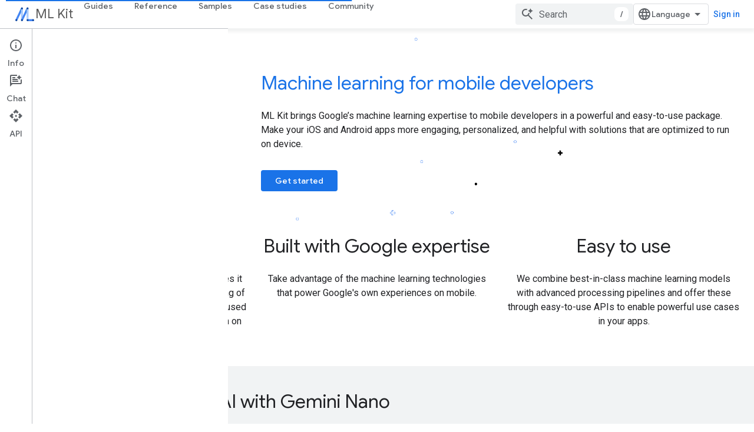

--- FILE ---
content_type: text/html; charset=utf-8
request_url: https://developers.google.com/ml-kit
body_size: 19213
content:









<!doctype html>
<html 
      lang="en"
      dir="ltr">
  <head>
    <meta name="google-signin-client-id" content="721724668570-nbkv1cfusk7kk4eni4pjvepaus73b13t.apps.googleusercontent.com"><meta name="google-signin-scope"
          content="profile email https://www.googleapis.com/auth/developerprofiles https://www.googleapis.com/auth/developerprofiles.award https://www.googleapis.com/auth/devprofiles.full_control.firstparty"><meta property="og:site_name" content="Google for Developers">
    <meta property="og:type" content="website"><meta name="theme-color" content="#1a73e8"><meta charset="utf-8">
    <meta content="IE=Edge" http-equiv="X-UA-Compatible">
    <meta name="viewport" content="width=device-width, initial-scale=1">
    

    <link rel="manifest" href="/_pwa/developers/manifest.json"
          crossorigin="use-credentials">
    <link rel="preconnect" href="//www.gstatic.com" crossorigin>
    <link rel="preconnect" href="//fonts.gstatic.com" crossorigin>
    <link rel="preconnect" href="//fonts.googleapis.com" crossorigin>
    <link rel="preconnect" href="//apis.google.com" crossorigin>
    <link rel="preconnect" href="//www.google-analytics.com" crossorigin><link rel="stylesheet" href="//fonts.googleapis.com/css?family=Google+Sans:400,500|Roboto:400,400italic,500,500italic,700,700italic|Roboto+Mono:400,500,700&display=swap">
      <link rel="stylesheet"
            href="//fonts.googleapis.com/css2?family=Material+Icons&family=Material+Symbols+Outlined&display=block"><link rel="stylesheet" href="https://www.gstatic.com/devrel-devsite/prod/ve08add287a6b4bdf8961ab8a1be50bf551be3816cdd70b7cc934114ff3ad5f10/developers/css/app.css">
      <link rel="shortcut icon" href="https://www.gstatic.com/devrel-devsite/prod/ve08add287a6b4bdf8961ab8a1be50bf551be3816cdd70b7cc934114ff3ad5f10/developers/images/favicon-new.png">
    <link rel="apple-touch-icon" href="https://www.gstatic.com/devrel-devsite/prod/ve08add287a6b4bdf8961ab8a1be50bf551be3816cdd70b7cc934114ff3ad5f10/developers/images/touchicon-180-new.png"><link rel="canonical" href="https://developers.google.com/ml-kit"><link rel="search" type="application/opensearchdescription+xml"
            title="Google for Developers" href="https://developers.google.com/s/opensearch.xml">
      <link rel="alternate" hreflang="en"
          href="https://developers.google.com/ml-kit" /><link rel="alternate" hreflang="x-default" href="https://developers.google.com/ml-kit" /><link rel="alternate" hreflang="ar"
          href="https://developers.google.com/ml-kit?hl=ar" /><link rel="alternate" hreflang="bn"
          href="https://developers.google.com/ml-kit?hl=bn" /><link rel="alternate" hreflang="zh-Hans"
          href="https://developers.google.com/ml-kit?hl=zh-cn" /><link rel="alternate" hreflang="zh-Hant"
          href="https://developers.google.com/ml-kit?hl=zh-tw" /><link rel="alternate" hreflang="fa"
          href="https://developers.google.com/ml-kit?hl=fa" /><link rel="alternate" hreflang="fr"
          href="https://developers.google.com/ml-kit?hl=fr" /><link rel="alternate" hreflang="de"
          href="https://developers.google.com/ml-kit?hl=de" /><link rel="alternate" hreflang="he"
          href="https://developers.google.com/ml-kit?hl=he" /><link rel="alternate" hreflang="hi"
          href="https://developers.google.com/ml-kit?hl=hi" /><link rel="alternate" hreflang="id"
          href="https://developers.google.com/ml-kit?hl=id" /><link rel="alternate" hreflang="it"
          href="https://developers.google.com/ml-kit?hl=it" /><link rel="alternate" hreflang="ja"
          href="https://developers.google.com/ml-kit?hl=ja" /><link rel="alternate" hreflang="ko"
          href="https://developers.google.com/ml-kit?hl=ko" /><link rel="alternate" hreflang="pl"
          href="https://developers.google.com/ml-kit?hl=pl" /><link rel="alternate" hreflang="pt-BR"
          href="https://developers.google.com/ml-kit?hl=pt-br" /><link rel="alternate" hreflang="ru"
          href="https://developers.google.com/ml-kit?hl=ru" /><link rel="alternate" hreflang="es-419"
          href="https://developers.google.com/ml-kit?hl=es-419" /><link rel="alternate" hreflang="th"
          href="https://developers.google.com/ml-kit?hl=th" /><link rel="alternate" hreflang="tr"
          href="https://developers.google.com/ml-kit?hl=tr" /><link rel="alternate" hreflang="vi"
          href="https://developers.google.com/ml-kit?hl=vi" /><title>ML Kit &nbsp;|&nbsp; Google for Developers</title>

<meta property="og:title" content="ML Kit &nbsp;|&nbsp; Google for Developers"><meta name="description" content="Google&#39;s on-device machine learning kit for mobile developers.
">
  <meta property="og:description" content="Google&#39;s on-device machine learning kit for mobile developers.
"><meta property="og:url" content="https://developers.google.com/ml-kit"><meta property="og:image" content="https://www.gstatic.com/devrel-devsite/prod/ve08add287a6b4bdf8961ab8a1be50bf551be3816cdd70b7cc934114ff3ad5f10/developers/images/opengraph/google-blue.png">
  <meta property="og:image:width" content="1200">
  <meta property="og:image:height" content="675"><meta property="og:locale" content="en"><meta name="twitter:card" content="summary_large_image">
    
      <link rel="stylesheet" href="/extras.css"></head>
  <body class="color-scheme--light"
        template="landing"
        theme="google-blue"
        type="product"
        
        
        
        layout="full"
        
        
        
        
        
          
            concierge='hide'
          
        
        
        pending>
  
    <devsite-progress type="indeterminate" id="app-progress"></devsite-progress>
  
  
    <a href="#main-content" class="skip-link button">
      
      Skip to main content
    </a>
    <section class="devsite-wrapper">
      <devsite-cookie-notification-bar></devsite-cookie-notification-bar><devsite-header role="banner">
  
    





















<div class="devsite-header--inner" data-nosnippet>
  <div class="devsite-top-logo-row-wrapper-wrapper">
    <div class="devsite-top-logo-row-wrapper">
      <div class="devsite-top-logo-row">
        <button type="button" id="devsite-hamburger-menu"
          class="devsite-header-icon-button button-flat material-icons gc-analytics-event"
          data-category="Site-Wide Custom Events"
          data-label="Navigation menu button"
          visually-hidden
          aria-label="Open menu">
        </button>
        
<div class="devsite-product-name-wrapper">

  
    
  
  <a href="https://developers.google.com/ml-kit">
    
  <div class="devsite-product-logo-container"
       
       
       
    size="medium"
  >
  
    <picture>
      
      <img class="devsite-product-logo"
           alt="ML Kit"
           src="https://developers.google.com/static/ml-kit/images/MLKit_Icon.png"
           srcset="https://developers.google.com/static/ml-kit/images/MLKit_Icon_36.png 36w, https://developers.google.com/static/ml-kit/images/MLKit_Icon_48.png 48w, https://developers.google.com/static/ml-kit/images/MLKit_Icon_72.png 72w, https://developers.google.com/static/ml-kit/images/MLKit_Icon_96.png 96w, https://developers.google.com/static/ml-kit/images/MLKit_Icon_480.png 480w, https://developers.google.com/static/ml-kit/images/MLKit_Icon_720.png 720w, https://developers.google.com/static/ml-kit/images/MLKit_Icon_856.png 856w, https://developers.google.com/static/ml-kit/images/MLKit_Icon_960.png 960w, https://developers.google.com/static/ml-kit/images/MLKit_Icon_1440.png 1440w, https://developers.google.com/static/ml-kit/images/MLKit_Icon_1920.png 1920w, https://developers.google.com/static/ml-kit/images/MLKit_Icon_2880.png 2880w"
           sizes="64px"
           loading="lazy"
           >
    </picture>
  
  </div>
  
  </a>
  

  



  
  
  <span class="devsite-product-name">
    <ul class="devsite-breadcrumb-list"
  >
  
  <li class="devsite-breadcrumb-item
             ">
    
    
    
      
      
        
  <a href="https://developers.google.com/ml-kit"
      
        class="devsite-breadcrumb-link gc-analytics-event"
      
        data-category="Site-Wide Custom Events"
      
        data-label="Upper Header"
      
        data-value="1"
      
        track-type="globalNav"
      
        track-name="breadcrumb"
      
        track-metadata-position="1"
      
        track-metadata-eventdetail="ML Kit"
      
    >
    
          <h1 class="devsite-product-name">ML Kit</h1>
        
  </a>
  
      
    
  </li>
  
</ul>
  </span>

</div>
        <div class="devsite-top-logo-row-middle">
          <div class="devsite-header-upper-tabs">
            
              
              
  <devsite-tabs class="upper-tabs">

    <nav class="devsite-tabs-wrapper" aria-label="Upper tabs">
      
        
          <tab  >
            
    <a href="https://developers.google.com/ml-kit/guides"
    class="devsite-tabs-content gc-analytics-event "
      track-metadata-eventdetail="https://developers.google.com/ml-kit/guides"
    
       track-type="nav"
       track-metadata-position="nav - guides"
       track-metadata-module="primary nav"
       
       
         
           data-category="Site-Wide Custom Events"
         
           data-label="Tab: Guides"
         
           track-name="guides"
         
       >
    Guides
  
    </a>
    
  
          </tab>
        
      
        
          <tab  >
            
    <a href="https://developers.google.com/ml-kit/reference/android"
    class="devsite-tabs-content gc-analytics-event "
      track-metadata-eventdetail="https://developers.google.com/ml-kit/reference/android"
    
       track-type="nav"
       track-metadata-position="nav - reference"
       track-metadata-module="primary nav"
       
       
         
           data-category="Site-Wide Custom Events"
         
           data-label="Tab: Reference"
         
           track-name="reference"
         
       >
    Reference
  
    </a>
    
  
          </tab>
        
      
        
          <tab  >
            
    <a href="https://developers.google.com/ml-kit/samples"
    class="devsite-tabs-content gc-analytics-event "
      track-metadata-eventdetail="https://developers.google.com/ml-kit/samples"
    
       track-type="nav"
       track-metadata-position="nav - samples"
       track-metadata-module="primary nav"
       
       
         
           data-category="Site-Wide Custom Events"
         
           data-label="Tab: Samples"
         
           track-name="samples"
         
       >
    Samples
  
    </a>
    
  
          </tab>
        
      
        
          <tab  >
            
    <a href="https://developers.google.com/ml-kit/case-studies"
    class="devsite-tabs-content gc-analytics-event "
      track-metadata-eventdetail="https://developers.google.com/ml-kit/case-studies"
    
       track-type="nav"
       track-metadata-position="nav - case studies"
       track-metadata-module="primary nav"
       
       
         
           data-category="Site-Wide Custom Events"
         
           data-label="Tab: Case studies"
         
           track-name="case studies"
         
       >
    Case studies
  
    </a>
    
  
          </tab>
        
      
        
          <tab  >
            
    <a href="https://developers.google.com/ml-kit/community"
    class="devsite-tabs-content gc-analytics-event "
      track-metadata-eventdetail="https://developers.google.com/ml-kit/community"
    
       track-type="nav"
       track-metadata-position="nav - community"
       track-metadata-module="primary nav"
       
       
         
           data-category="Site-Wide Custom Events"
         
           data-label="Tab: Community"
         
           track-name="community"
         
       >
    Community
  
    </a>
    
  
          </tab>
        
      
    </nav>

  </devsite-tabs>

            
           </div>
          
<devsite-search
    enable-signin
    enable-search
    enable-suggestions
      enable-query-completion
    
    enable-search-summaries
    project-name="ML Kit"
    tenant-name="Google for Developers"
    project-scope="/ml-kit"
    url-scoped="https://developers.google.com/s/results/ml-kit"
    
    
    
    >
  <form class="devsite-search-form" action="https://developers.google.com/s/results" method="GET">
    <div class="devsite-search-container">
      <button type="button"
              search-open
              class="devsite-search-button devsite-header-icon-button button-flat material-icons"
              
              aria-label="Open search"></button>
      <div class="devsite-searchbox">
        <input
          aria-activedescendant=""
          aria-autocomplete="list"
          
          aria-label="Search"
          aria-expanded="false"
          aria-haspopup="listbox"
          autocomplete="off"
          class="devsite-search-field devsite-search-query"
          name="q"
          
          placeholder="Search"
          role="combobox"
          type="text"
          value=""
          >
          <div class="devsite-search-image material-icons" aria-hidden="true">
            
              <svg class="devsite-search-ai-image" width="24" height="24" viewBox="0 0 24 24" fill="none" xmlns="http://www.w3.org/2000/svg">
                  <g clip-path="url(#clip0_6641_386)">
                    <path d="M19.6 21L13.3 14.7C12.8 15.1 12.225 15.4167 11.575 15.65C10.925 15.8833 10.2333 16 9.5 16C7.68333 16 6.14167 15.375 4.875 14.125C3.625 12.8583 3 11.3167 3 9.5C3 7.68333 3.625 6.15 4.875 4.9C6.14167 3.63333 7.68333 3 9.5 3C10.0167 3 10.5167 3.05833 11 3.175C11.4833 3.275 11.9417 3.43333 12.375 3.65L10.825 5.2C10.6083 5.13333 10.3917 5.08333 10.175 5.05C9.95833 5.01667 9.73333 5 9.5 5C8.25 5 7.18333 5.44167 6.3 6.325C5.43333 7.19167 5 8.25 5 9.5C5 10.75 5.43333 11.8167 6.3 12.7C7.18333 13.5667 8.25 14 9.5 14C10.6667 14 11.6667 13.625 12.5 12.875C13.35 12.1083 13.8417 11.15 13.975 10H15.975C15.925 10.6333 15.7833 11.2333 15.55 11.8C15.3333 12.3667 15.05 12.8667 14.7 13.3L21 19.6L19.6 21ZM17.5 12C17.5 10.4667 16.9667 9.16667 15.9 8.1C14.8333 7.03333 13.5333 6.5 12 6.5C13.5333 6.5 14.8333 5.96667 15.9 4.9C16.9667 3.83333 17.5 2.53333 17.5 0.999999C17.5 2.53333 18.0333 3.83333 19.1 4.9C20.1667 5.96667 21.4667 6.5 23 6.5C21.4667 6.5 20.1667 7.03333 19.1 8.1C18.0333 9.16667 17.5 10.4667 17.5 12Z" fill="#5F6368"/>
                  </g>
                <defs>
                <clipPath id="clip0_6641_386">
                <rect width="24" height="24" fill="white"/>
                </clipPath>
                </defs>
              </svg>
            
          </div>
          <div class="devsite-search-shortcut-icon-container" aria-hidden="true">
            <kbd class="devsite-search-shortcut-icon">/</kbd>
          </div>
      </div>
    </div>
  </form>
  <button type="button"
          search-close
          class="devsite-search-button devsite-header-icon-button button-flat material-icons"
          
          aria-label="Close search"></button>
</devsite-search>

        </div>

        

          

          

          

          
<devsite-language-selector>
  <ul role="presentation">
    
    
    <li role="presentation">
      <a role="menuitem" lang="en"
        >English</a>
    </li>
    
    <li role="presentation">
      <a role="menuitem" lang="de"
        >Deutsch</a>
    </li>
    
    <li role="presentation">
      <a role="menuitem" lang="es"
        >Español</a>
    </li>
    
    <li role="presentation">
      <a role="menuitem" lang="es_419"
        >Español – América Latina</a>
    </li>
    
    <li role="presentation">
      <a role="menuitem" lang="fr"
        >Français</a>
    </li>
    
    <li role="presentation">
      <a role="menuitem" lang="id"
        >Indonesia</a>
    </li>
    
    <li role="presentation">
      <a role="menuitem" lang="it"
        >Italiano</a>
    </li>
    
    <li role="presentation">
      <a role="menuitem" lang="pl"
        >Polski</a>
    </li>
    
    <li role="presentation">
      <a role="menuitem" lang="pt_br"
        >Português – Brasil</a>
    </li>
    
    <li role="presentation">
      <a role="menuitem" lang="vi"
        >Tiếng Việt</a>
    </li>
    
    <li role="presentation">
      <a role="menuitem" lang="tr"
        >Türkçe</a>
    </li>
    
    <li role="presentation">
      <a role="menuitem" lang="ru"
        >Русский</a>
    </li>
    
    <li role="presentation">
      <a role="menuitem" lang="he"
        >עברית</a>
    </li>
    
    <li role="presentation">
      <a role="menuitem" lang="ar"
        >العربيّة</a>
    </li>
    
    <li role="presentation">
      <a role="menuitem" lang="fa"
        >فارسی</a>
    </li>
    
    <li role="presentation">
      <a role="menuitem" lang="hi"
        >हिंदी</a>
    </li>
    
    <li role="presentation">
      <a role="menuitem" lang="bn"
        >বাংলা</a>
    </li>
    
    <li role="presentation">
      <a role="menuitem" lang="th"
        >ภาษาไทย</a>
    </li>
    
    <li role="presentation">
      <a role="menuitem" lang="zh_cn"
        >中文 – 简体</a>
    </li>
    
    <li role="presentation">
      <a role="menuitem" lang="zh_tw"
        >中文 – 繁體</a>
    </li>
    
    <li role="presentation">
      <a role="menuitem" lang="ja"
        >日本語</a>
    </li>
    
    <li role="presentation">
      <a role="menuitem" lang="ko"
        >한국어</a>
    </li>
    
  </ul>
</devsite-language-selector>


          

        

        
          <devsite-user 
                        
                        
                          enable-profiles
                        
                        
                          fp-auth
                        
                        id="devsite-user">
            
              
              <span class="button devsite-top-button" aria-hidden="true" visually-hidden>Sign in</span>
            
          </devsite-user>
        
        
        
      </div>
    </div>
  </div>



  <div class="devsite-collapsible-section
    
      devsite-header-no-lower-tabs
    ">
    <div class="devsite-header-background">
      
      
    </div>
  </div>

</div>



  
</devsite-header>
      <devsite-book-nav scrollbars hidden>
        
          





















<div class="devsite-book-nav-filter"
     hidden>
  <span class="filter-list-icon material-icons" aria-hidden="true"></span>
  <input type="text"
         placeholder="Filter"
         
         aria-label="Type to filter"
         role="searchbox">
  
  <span class="filter-clear-button hidden"
        data-title="Clear filter"
        aria-label="Clear filter"
        role="button"
        tabindex="0"></span>
</div>

<nav class="devsite-book-nav devsite-nav nocontent"
     aria-label="Side menu">
  <div class="devsite-mobile-header">
    <button type="button"
            id="devsite-close-nav"
            class="devsite-header-icon-button button-flat material-icons gc-analytics-event"
            data-category="Site-Wide Custom Events"
            data-label="Close navigation"
            aria-label="Close navigation">
    </button>
    <div class="devsite-product-name-wrapper">

  
    
  
  <a href="https://developers.google.com/ml-kit">
    
  <div class="devsite-product-logo-container"
       
       
       
    size="medium"
  >
  
    <picture>
      
      <img class="devsite-product-logo"
           alt="ML Kit"
           src="https://developers.google.com/static/ml-kit/images/MLKit_Icon.png"
           srcset="https://developers.google.com/static/ml-kit/images/MLKit_Icon_36.png 36w, https://developers.google.com/static/ml-kit/images/MLKit_Icon_48.png 48w, https://developers.google.com/static/ml-kit/images/MLKit_Icon_72.png 72w, https://developers.google.com/static/ml-kit/images/MLKit_Icon_96.png 96w, https://developers.google.com/static/ml-kit/images/MLKit_Icon_480.png 480w, https://developers.google.com/static/ml-kit/images/MLKit_Icon_720.png 720w, https://developers.google.com/static/ml-kit/images/MLKit_Icon_856.png 856w, https://developers.google.com/static/ml-kit/images/MLKit_Icon_960.png 960w, https://developers.google.com/static/ml-kit/images/MLKit_Icon_1440.png 1440w, https://developers.google.com/static/ml-kit/images/MLKit_Icon_1920.png 1920w, https://developers.google.com/static/ml-kit/images/MLKit_Icon_2880.png 2880w"
           sizes="64px"
           loading="lazy"
           >
    </picture>
  
  </div>
  
  </a>
  

  


  
      <span class="devsite-product-name">
        
        
        <ul class="devsite-breadcrumb-list"
  >
  
  <li class="devsite-breadcrumb-item
             ">
    
    
    
      
      
        
  <a href="https://developers.google.com/ml-kit"
      
        class="devsite-breadcrumb-link gc-analytics-event"
      
        data-category="Site-Wide Custom Events"
      
        data-label="Upper Header"
      
        data-value="1"
      
        track-type="globalNav"
      
        track-name="breadcrumb"
      
        track-metadata-position="1"
      
        track-metadata-eventdetail="ML Kit"
      
    >
    
          ML Kit
        
  </a>
  
      
    
  </li>
  
</ul>
      </span>
    

</div>
  </div>

  <div class="devsite-book-nav-wrapper">
    <div class="devsite-mobile-nav-top">
      
        <ul class="devsite-nav-list">
          
            <li class="devsite-nav-item">
              
  
  <a href="/ml-kit/guides"
    
       class="devsite-nav-title gc-analytics-event
              
              "
    

    
      
        data-category="Site-Wide Custom Events"
      
        data-label="Tab: Guides"
      
        track-name="guides"
      
    
     data-category="Site-Wide Custom Events"
     data-label="Responsive Tab: Guides"
     track-type="globalNav"
     track-metadata-eventDetail="globalMenu"
     track-metadata-position="nav">
  
    <span class="devsite-nav-text" tooltip >
      Guides
   </span>
    
  
  </a>
  

  
              
            </li>
          
            <li class="devsite-nav-item">
              
  
  <a href="/ml-kit/reference/android"
    
       class="devsite-nav-title gc-analytics-event
              
              "
    

    
      
        data-category="Site-Wide Custom Events"
      
        data-label="Tab: Reference"
      
        track-name="reference"
      
    
     data-category="Site-Wide Custom Events"
     data-label="Responsive Tab: Reference"
     track-type="globalNav"
     track-metadata-eventDetail="globalMenu"
     track-metadata-position="nav">
  
    <span class="devsite-nav-text" tooltip >
      Reference
   </span>
    
  
  </a>
  

  
              
            </li>
          
            <li class="devsite-nav-item">
              
  
  <a href="/ml-kit/samples"
    
       class="devsite-nav-title gc-analytics-event
              
              "
    

    
      
        data-category="Site-Wide Custom Events"
      
        data-label="Tab: Samples"
      
        track-name="samples"
      
    
     data-category="Site-Wide Custom Events"
     data-label="Responsive Tab: Samples"
     track-type="globalNav"
     track-metadata-eventDetail="globalMenu"
     track-metadata-position="nav">
  
    <span class="devsite-nav-text" tooltip >
      Samples
   </span>
    
  
  </a>
  

  
              
            </li>
          
            <li class="devsite-nav-item">
              
  
  <a href="/ml-kit/case-studies"
    
       class="devsite-nav-title gc-analytics-event
              
              "
    

    
      
        data-category="Site-Wide Custom Events"
      
        data-label="Tab: Case studies"
      
        track-name="case studies"
      
    
     data-category="Site-Wide Custom Events"
     data-label="Responsive Tab: Case studies"
     track-type="globalNav"
     track-metadata-eventDetail="globalMenu"
     track-metadata-position="nav">
  
    <span class="devsite-nav-text" tooltip >
      Case studies
   </span>
    
  
  </a>
  

  
              
            </li>
          
            <li class="devsite-nav-item">
              
  
  <a href="/ml-kit/community"
    
       class="devsite-nav-title gc-analytics-event
              
              "
    

    
      
        data-category="Site-Wide Custom Events"
      
        data-label="Tab: Community"
      
        track-name="community"
      
    
     data-category="Site-Wide Custom Events"
     data-label="Responsive Tab: Community"
     track-type="globalNav"
     track-metadata-eventDetail="globalMenu"
     track-metadata-position="nav">
  
    <span class="devsite-nav-text" tooltip >
      Community
   </span>
    
  
  </a>
  

  
              
            </li>
          
          
          
        </ul>
      
    </div>
    
  </div>
</nav>
        
      </devsite-book-nav>
      <section id="gc-wrapper">
        <main role="main" id="main-content" class="devsite-main-content"
            
              
              
            >
          <div class="devsite-sidebar">
            <div class="devsite-sidebar-content">
                
                <devsite-toc class="devsite-nav"
                            role="navigation"
                            aria-label="On this page"
                            depth="2"
                            scrollbars
                  disabled></devsite-toc>
                <devsite-recommendations-sidebar class="nocontent devsite-nav">
                </devsite-recommendations-sidebar>
            </div>
          </div>
          <devsite-content>
            
              












<article class="devsite-article"><style>
      /* Styles inlined from /ml-kit/styles/ml-kit.css */
/* .ml-kit-landing-row-centered */

.ml-kit-landing-row-centered .devsite-landing-row-header-text {
  text-align: center;
}

/* .ml-kit-landing-row-cta */

.ml-kit-landing-row-cta {
  margin-top: 80px !important;
  padding-bottom: 80px;
  padding-top: 80px;
}

/* .ml-kit-landing-row-uppercase-title */

.ml-kit-landing-row-uppercase-title .devsite-landing-row-item-description h3 {
  font-size: 14px;
  font-weight: 500;
  margin-bottom: 12px;
  text-transform: uppercase;
}

/* .ml-kit-landing-row-item-no-description */

.ml-kit-landing-row-item-no-description {
  -webkit-box-pack: center;
  -ms-flex-pack: center;
  justify-content: center;
}

.ml-kit-landing-row-item-no-description .devsite-landing-row-item-description {
  display: none;
}

/* .ml-kit-landing-row-heading */

.ml-kit-landing-row-heading {
  margin: 40px 0 80px;
}

@media screen and (max-width: 1000px) {
  .ml-kit-landing-row-heading {
    margin-bottom: 20px;
  }
}

.ml-kit-api-page .ml-kit-landing-row-heading .devsite-landing-row-item-description h3 {
  color: #4285f4;
}

/* .ml-kit-case-study-header-row */

.ml-kit-case-study-header-row {
  margin-bottom: 48px !important;
  padding-bottom: 68px !important;
  padding-top: 68px !important;
  text-align: center;
}

.ml-kit-case-study-header-row .ml-kit-case-study-subheading {
  font-size: 18px;
  font-weight: 500;
  text-transform: uppercase;
}

.ml-kit-case-study-header-row .ml-kit-case-study-heading {
  color: #212121 !important;
  margin-top: 16px;
  font-size: 40px;
  line-height: 52px;
}

@media screen and (max-width: 1000px) {
  .ml-kit-case-study-header-row .ml-kit-case-study-subheading {
    font-size: 14px;
  }

  .ml-kit-case-study-header-row .ml-kit-case-study-heading {
    font-size: 28px;
    line-height: 36px;
  }

  .ml-kit-case-study-header-row .devsite-landing-row-description br {
    display: none;
  }
}

/* .ml-kit-case-study-image-row */

.ml-kit-case-study-image-row {
  margin-bottom: 80px;
}

.ml-kit-case-study-image-row .devsite-landing-row-item-description h3 {
  font-size: 18px;
  font-weight: 500;
  text-transform: uppercase;
}

.ml-kit-case-study-image-row .devsite-landing-row-item-description h3::after {
  background-color: #4285f4;
  content: '';
  display: block;
  height: 2px;
  margin: 16px 0;
  width: 80px;
}

.ml-kit-case-study-image-row .devsite-landing-row-item-image img {
  display: block;
  margin: 0 auto;
  max-height: 560px;
  width: auto;
}

/* .ml-kit-homepage-hero */

.ml-kit-homepage-hero {
  background: center/contain no-repeat url('/ml-kit/images/homepage/hero-background.png');
}

.ml-kit-homepage-hero .devsite-landing-row-item-buttons {
  margin-top: 20px;
}

.ml-kit-homepage-hero .devsite-landing-row-item-image {
  padding: 60px;
}

@media screen and (max-width: 1000px) {
  .ml-kit-homepage-hero .devsite-landing-row-item-image {
    padding: 0;
  }
}

/* .ml-kit-homepage-features */

.ml-kit-homepage-features {
  padding: 100px !important;
  text-align: center;
}

.ml-kit-homepage-features .devsite-landing-row-item:not(:first-child) {
  margin-left: 60px;
}

@media screen and (max-width: 1000px) {
  .ml-kit-homepage-features {
    padding: 100px 0 !important;
  }
}

/* .ml-kit-landing-row-capabilities */

.ml-kit-landing-row-capabilities {
  text-align: center;
}

.ml-kit-landing-row-capabilities .devsite-landing-row-header-text h2 {
  font-weight: 500;
}

.ml-kit-landing-row-capabilities .devsite-landing-row-item-description {
  padding: 48px 32px;
}

.ml-kit-landing-row-capabilities .devsite-landing-row-item-description :link,
.ml-kit-landing-row-capabilities .devsite-landing-row-item-description :visited {
  color: #212121;
}

.ml-kit-landing-row-capabilities hr {
  background: #4285f4;
  margin: 0 auto;
  width: 50%;
}

/* .ml-kit-custom-content-row */

.ml-kit-custom-content-row {
  padding: 100px 40px !important;
}

.ml-kit-custom-content-row .devsite-landing-row-item-description {
  padding-top: 40px;
}

@media screen and (max-width: 1000px) {
  .ml-kit-custom-content-row {
    padding: 100px 0 !important;
  }
}

      </style>
  
  
  
  
  

  <div class="devsite-article-meta nocontent" role="navigation">
    
    
    <ul class="devsite-breadcrumb-list"
  
    aria-label="Breadcrumb">
  
  <li class="devsite-breadcrumb-item
             ">
    
    
    
      
        
  <a href="https://developers.google.com/"
      
        class="devsite-breadcrumb-link gc-analytics-event"
      
        data-category="Site-Wide Custom Events"
      
        data-label="Breadcrumbs"
      
        data-value="1"
      
        track-type="globalNav"
      
        track-name="breadcrumb"
      
        track-metadata-position="1"
      
        track-metadata-eventdetail=""
      
    >
    
          Home
        
  </a>
  
      
    
  </li>
  
  <li class="devsite-breadcrumb-item
             ">
    
      
      <div class="devsite-breadcrumb-guillemet material-icons" aria-hidden="true"></div>
    
    
    
      
        
  <a href="https://developers.google.com/products"
      
        class="devsite-breadcrumb-link gc-analytics-event"
      
        data-category="Site-Wide Custom Events"
      
        data-label="Breadcrumbs"
      
        data-value="2"
      
        track-type="globalNav"
      
        track-name="breadcrumb"
      
        track-metadata-position="2"
      
        track-metadata-eventdetail=""
      
    >
    
          Products
        
  </a>
  
      
    
  </li>
  
  <li class="devsite-breadcrumb-item
             ">
    
      
      <div class="devsite-breadcrumb-guillemet material-icons" aria-hidden="true"></div>
    
    
    
      
        
  <a href="https://developers.google.com/ml-kit"
      
        class="devsite-breadcrumb-link gc-analytics-event"
      
        data-category="Site-Wide Custom Events"
      
        data-label="Breadcrumbs"
      
        data-value="3"
      
        track-type="globalNav"
      
        track-name="breadcrumb"
      
        track-metadata-position="3"
      
        track-metadata-eventdetail="ML Kit"
      
    >
    
          ML Kit
        
  </a>
  
      
    
  </li>
  
</ul>
    
  </div>
  <devsite-actions hidden data-nosnippet><devsite-feature-tooltip
      ack-key="AckCollectionsBookmarkTooltipDismiss"
      analytics-category="Site-Wide Custom Events"
      analytics-action-show="Callout Profile displayed"
      analytics-action-close="Callout Profile dismissed"
      analytics-label="Create Collection Callout"
      class="devsite-page-bookmark-tooltip nocontent"
      dismiss-button="true"
      id="devsite-collections-dropdown"
      
      dismiss-button-text="Dismiss"

      
      close-button-text="Got it">

    
    
      <devsite-bookmark></devsite-bookmark>
    

    <span slot="popout-heading">
      
      Stay organized with collections
    </span>
    <span slot="popout-contents">
      
      Save and categorize content based on your preferences.
    </span>
  </devsite-feature-tooltip></devsite-actions>
  
    
  

  <devsite-toc class="devsite-nav"
    depth="2"
    devsite-toc-embedded
    disabled>
  </devsite-toc>
  <div class="devsite-article-body clearfix
  devsite-no-page-title">

  
    
  <section class="devsite-landing-row devsite-landing-row-1-up devsite-landing-row-67 devsite-landing-row-large-headings devsite-landing-row-marquee ml-kit-homepage-hero"
           
           
           
    header-position="top"
  >
    <div class="devsite-landing-row-inner">

    
      

      
      

      

        <div class="devsite-landing-row-group">
        
          <div class="devsite-landing-row-item"
     
     
     
    description-position="bottom"
  >

  
    
<div class="devsite-landing-row-item-media
            
    devsite-landing-row-item-media-left
  ">
  
    <figure class="devsite-landing-row-item-image">
  
  <a href="https://developers.google.com/ml-kit/guides">
    
  
  <picture>
    
    <img alt=""
         
         src="https://developers.google.com/static/ml-kit/images/homepage/hero.png"
         srcset="https://developers.google.com/static/ml-kit/images/homepage/hero_36.png 36w,https://developers.google.com/static/ml-kit/images/homepage/hero_48.png 48w,https://developers.google.com/static/ml-kit/images/homepage/hero_72.png 72w,https://developers.google.com/static/ml-kit/images/homepage/hero_96.png 96w,https://developers.google.com/static/ml-kit/images/homepage/hero_480.png 480w,https://developers.google.com/static/ml-kit/images/homepage/hero_720.png 720w,https://developers.google.com/static/ml-kit/images/homepage/hero_856.png 856w,https://developers.google.com/static/ml-kit/images/homepage/hero_960.png 960w,https://developers.google.com/static/ml-kit/images/homepage/hero_1440.png 1440w,https://developers.google.com/static/ml-kit/images/homepage/hero_1920.png 1920w,https://developers.google.com/static/ml-kit/images/homepage/hero_2880.png 2880w"
         
         
         sizes="(max-width: 600px) 100vw, (max-width: 840px) 50vw, 464px"
         
         
         fetchpriority="high">
  </picture>
  
  </a>
  
</figure>
  
</div>


    
    <div class="devsite-landing-row-item-description"
         >

      

      <div class="devsite-landing-row-item-body">
        

        
    <h3 id="machine-learning-for-mobile-developers"
        data-text="Machine learning for mobile developers"
        class="hide-from-toc no-link"
        tabindex="0">
      
  <a href="https://developers.google.com/ml-kit/guides">
    
        Machine learning for mobile developers
      
  </a>
  
    </h3>
  

        
          <div class="devsite-landing-row-item-description-content">
            ML Kit brings Google’s machine learning expertise to mobile developers in a powerful and easy-to-use package. Make your iOS and Android apps more engaging, personalized, and helpful with solutions that are optimized to run on device.

          </div>
        

        

        
          <div class="devsite-landing-row-item-buttons">
  

  
  <a href="https://developers.google.com/ml-kit/guides"
  
    class="button button-primary
      "
    
    
    >Get started</a>

</div>
        
      </div>
    </div>
    
  

</div>
        
        </div>
      

    
    </div>
  </section>

  <section class="devsite-landing-row devsite-landing-row-3-up devsite-landing-row-large-headings devsite-landing-row-item-centered"
           
           
           
    header-position="top"
  >
    <div class="devsite-landing-row-inner">

    
      

      
      

      

        <div class="devsite-landing-row-group">
        
          <div class="devsite-landing-row-item devsite-landing-row-item-no-media"
     
     
     
    description-position="bottom"
  >

  
    

    
    <div class="devsite-landing-row-item-description"
         >

      

      <div class="devsite-landing-row-item-body">
        

        
    <h3 id="optimized-for-mobile"
        data-text="Optimized for mobile"
        class="hide-from-toc no-link"
        tabindex="0">
      
    
        Optimized for mobile
      
  
    </h3>
  

        
          <div class="devsite-landing-row-item-description-content">
            ML Kit’s processing happens on-device. This makes it fast and unlocks real-time use cases like processing of camera input. It also works while offline and can be used for processing images and text that need to remain on the device.

          </div>
        

        

        
      </div>
    </div>
    
  

</div>
        
          <div class="devsite-landing-row-item devsite-landing-row-item-no-media"
     
     
     
    description-position="bottom"
  >

  
    

    
    <div class="devsite-landing-row-item-description"
         >

      

      <div class="devsite-landing-row-item-body">
        

        
    <h3 id="built-with-google-expertise"
        data-text="Built with Google expertise"
        class="hide-from-toc no-link"
        tabindex="0">
      
    
        Built with Google expertise
      
  
    </h3>
  

        
          <div class="devsite-landing-row-item-description-content">
            Take advantage of the machine learning technologies that power Google's own experiences on mobile.

          </div>
        

        

        
      </div>
    </div>
    
  

</div>
        
          <div class="devsite-landing-row-item devsite-landing-row-item-no-media"
     
     
     
    description-position="bottom"
  >

  
    

    
    <div class="devsite-landing-row-item-description"
         >

      

      <div class="devsite-landing-row-item-body">
        

        
    <h3 id="easy-to-use"
        data-text="Easy to use"
        class="hide-from-toc no-link"
        tabindex="0">
      
    
        Easy to use
      
  
    </h3>
  

        
          <div class="devsite-landing-row-item-description-content">
            We combine best-in-class machine learning models with advanced processing pipelines and offer these through easy-to-use APIs to enable powerful use cases in your apps.

          </div>
        

        

        
      </div>
    </div>
    
  

</div>
        
        </div>
      

    
    </div>
  </section>

  <section class="devsite-landing-row devsite-landing-row-3-up devsite-landing-row-cards"
           
    background="grey"
  
           
           
    header-position="top"
  >
    <div class="devsite-landing-row-inner">

    
      
      <header class="devsite-landing-row-header"
              >

        

        
        <div class="devsite-landing-row-header-text">

          
    <h2 id="kickstart-on-device-genai-with-gemini-nano"
        data-text="Kickstart on-device GenAI with Gemini Nano"
        
        tabindex="0">
      
    
        Kickstart on-device GenAI with Gemini Nano
      
  
    </h2>
  

          
            <div class="devsite-landing-row-description">
              Tap into on-device generative AI for your Android app with Gemini Nano and ML Kit's GenAI APIs.

            </div>
          
        </div>
        

        
      </header>
      

      
      

      

        <div class="devsite-landing-row-group">
        
          <div class="devsite-landing-row-item"
     
     
     
    description-position="bottom"
  >

  
    
<div class="devsite-landing-row-item-media
            ">
  
    <figure class="devsite-landing-row-item-image">
  
  <a href="https://developers.google.com/ml-kit/genai/summarization/android">
    
  
  <picture>
    
    <img alt=""
         
         src="https://developers.google.com/static/ml-kit/images/genai/card-summarization.svg"
         srcset="https://developers.google.com/static/ml-kit/images/genai/card-summarization.svg"
         
         
         sizes="(max-width: 840px) 50vw, 464px"
         
         loading="lazy"
         >
  </picture>
  
  </a>
  
</figure>
  
</div>


    
    <div class="devsite-landing-row-item-description"
         >

      

      <div class="devsite-landing-row-item-body">
        

        
    <h3 id="summarization"
        data-text="Summarization"
        class="hide-from-toc no-link"
        tabindex="0">
      
  <a href="https://developers.google.com/ml-kit/genai/summarization/android">
    
        Summarization
      
  </a>
  
    </h3>
  

        
          <div class="devsite-landing-row-item-description-content">
            Summarize articles and chat conversations into 1-3 bullet points.
          </div>
        

        

        
          <div class="devsite-landing-row-item-buttons">
  

  
  <a href="https://developers.google.com/ml-kit/genai/summarization/android"
  
    class="button button-white
      "
    
    
    >Get started</a>

</div>
        
      </div>
    </div>
    
  

</div>
        
          <div class="devsite-landing-row-item"
     
     
     
    description-position="bottom"
  >

  
    
<div class="devsite-landing-row-item-media
            ">
  
    <figure class="devsite-landing-row-item-image">
  
  <a href="https://developers.google.com/ml-kit/genai/proofreading/android">
    
  
  <picture>
    
    <img alt=""
         
         src="https://developers.google.com/static/ml-kit/images/genai/card-proofreading.svg"
         srcset="https://developers.google.com/static/ml-kit/images/genai/card-proofreading.svg"
         
         
         sizes="(max-width: 840px) 50vw, 464px"
         
         loading="lazy"
         >
  </picture>
  
  </a>
  
</figure>
  
</div>


    
    <div class="devsite-landing-row-item-description"
         >

      

      <div class="devsite-landing-row-item-body">
        

        
    <h3 id="proofreading"
        data-text="Proofreading"
        class="hide-from-toc no-link"
        tabindex="0">
      
  <a href="https://developers.google.com/ml-kit/genai/proofreading/android">
    
        Proofreading
      
  </a>
  
    </h3>
  

        
          <div class="devsite-landing-row-item-description-content">
            Polish short content by refining grammar and fixing spelling errors.
          </div>
        

        

        
          <div class="devsite-landing-row-item-buttons">
  

  
  <a href="https://developers.google.com/ml-kit/genai/proofreading/android"
  
    class="button button-white
      "
    
    
    >Get started</a>

</div>
        
      </div>
    </div>
    
  

</div>
        
          <div class="devsite-landing-row-item"
     
     
     
    description-position="bottom"
  >

  
    
<div class="devsite-landing-row-item-media
            ">
  
    <figure class="devsite-landing-row-item-image">
  
  <a href="https://developers.google.com/ml-kit/genai/rewriting/android">
    
  
  <picture>
    
    <img alt=""
         
         src="https://developers.google.com/static/ml-kit/images/genai/card-rewrite.svg"
         srcset="https://developers.google.com/static/ml-kit/images/genai/card-rewrite.svg"
         
         
         sizes="(max-width: 840px) 50vw, 464px"
         
         loading="lazy"
         >
  </picture>
  
  </a>
  
</figure>
  
</div>


    
    <div class="devsite-landing-row-item-description"
         >

      

      <div class="devsite-landing-row-item-body">
        

        
    <h3 id="rewriting"
        data-text="Rewriting"
        class="hide-from-toc no-link"
        tabindex="0">
      
  <a href="https://developers.google.com/ml-kit/genai/rewriting/android">
    
        Rewriting
      
  </a>
  
    </h3>
  

        
          <div class="devsite-landing-row-item-description-content">
            Reword content in different styles, such as formally, concise, or even with emojis.

          </div>
        

        

        
          <div class="devsite-landing-row-item-buttons">
  

  
  <a href="https://developers.google.com/ml-kit/genai/rewriting/android"
  
    class="button button-white
      "
    
    
    >Get started</a>

</div>
        
      </div>
    </div>
    
  

</div>
        
          <div class="devsite-landing-row-item"
     
     
     
    description-position="bottom"
  >

  
    
<div class="devsite-landing-row-item-media
            ">
  
    <figure class="devsite-landing-row-item-image">
  
  <a href="https://developers.google.com/ml-kit/genai/image-description/android">
    
  
  <picture>
    
    <img alt=""
         
         src="https://developers.google.com/static/ml-kit/images/genai/card-image-description.svg"
         srcset="https://developers.google.com/static/ml-kit/images/genai/card-image-description.svg"
         
         
         sizes="(max-width: 840px) 50vw, 464px"
         
         loading="lazy"
         >
  </picture>
  
  </a>
  
</figure>
  
</div>


    
    <div class="devsite-landing-row-item-description"
         >

      

      <div class="devsite-landing-row-item-body">
        

        
    <h3 id="image-description"
        data-text="Image description"
        class="hide-from-toc no-link"
        tabindex="0">
      
  <a href="https://developers.google.com/ml-kit/genai/image-description/android">
    
        Image description
      
  </a>
  
    </h3>
  

        
          <div class="devsite-landing-row-item-description-content">
            Provide short descriptions for images.
          </div>
        

        

        
          <div class="devsite-landing-row-item-buttons">
  

  
  <a href="https://developers.google.com/ml-kit/genai/image-description/android"
  
    class="button button-white
      "
    
    
    >Get started</a>

</div>
        
      </div>
    </div>
    
  

</div>
        
          <div class="devsite-landing-row-item"
     
     
     
    description-position="bottom"
  >

  
    
<div class="devsite-landing-row-item-media
            ">
  
    <figure class="devsite-landing-row-item-image">
  
  <a href="https://developers.google.com/ml-kit/genai/prompt/android">
    
  
  <picture>
    
    <img alt=""
         
         src="https://developers.google.com/static/ml-kit/images/genai/card-prompt-description.svg"
         srcset="https://developers.google.com/static/ml-kit/images/genai/card-prompt-description.svg"
         
         
         sizes="(max-width: 840px) 50vw, 464px"
         
         loading="lazy"
         >
  </picture>
  
  </a>
  
</figure>
  
</div>


    
    <div class="devsite-landing-row-item-description"
         >

      

      <div class="devsite-landing-row-item-body">
        

        
    <h3 id="prompt"
        data-text="Prompt"
        class="hide-from-toc no-link"
        tabindex="0">
      
  <a href="https://developers.google.com/ml-kit/genai/prompt/android">
    
        Prompt
      
  </a>
  
    </h3>
  

        
          <div class="devsite-landing-row-item-description-content">
            Generate text content based on a custom text-only or multimodal prompt.
          </div>
        

        

        
          <div class="devsite-landing-row-item-buttons">
  

  
  <a href="https://developers.google.com/ml-kit/genai/prompt/android"
  
    class="button button-white
      "
    
    
    >Get started</a>

</div>
        
      </div>
    </div>
    
  

</div>
        
        </div>
      

    
    </div>
  </section>

  <section class="devsite-landing-row devsite-landing-row-3-up devsite-landing-row-cards"
           
    background="grey"
  
           
           
    header-position="top"
  >
    <div class="devsite-landing-row-inner">

    
      
      <header class="devsite-landing-row-header"
              >

        

        
        <div class="devsite-landing-row-header-text">

          
    <h2 id="vision-apis"
        data-text="Vision APIs"
        
        tabindex="0">
      
    
        Vision APIs
      
  
    </h2>
  

          
            <div class="devsite-landing-row-description">
              Video and image analysis APIs to label images and detect barcodes, text, faces, and objects.

            </div>
          
        </div>
        

        
      </header>
      

      
      

      

        <div class="devsite-landing-row-group">
        
          <div class="devsite-landing-row-item"
     
     
     
    description-position="bottom"
  >

  
    
<div class="devsite-landing-row-item-media
            ">
  
    <figure class="devsite-landing-row-item-image">
  
  <a href="https://developers.google.com/ml-kit/vision/barcode-scanning">
    
  
  <picture>
    
    <img alt=""
         
         src="https://developers.google.com/static/ml-kit/images/vision/card-barcode_scanning.png"
         srcset="https://developers.google.com/static/ml-kit/images/vision/card-barcode_scanning_36.png 36w,https://developers.google.com/static/ml-kit/images/vision/card-barcode_scanning_48.png 48w,https://developers.google.com/static/ml-kit/images/vision/card-barcode_scanning_72.png 72w,https://developers.google.com/static/ml-kit/images/vision/card-barcode_scanning_96.png 96w,https://developers.google.com/static/ml-kit/images/vision/card-barcode_scanning_480.png 480w,https://developers.google.com/static/ml-kit/images/vision/card-barcode_scanning_720.png 720w,https://developers.google.com/static/ml-kit/images/vision/card-barcode_scanning_856.png 856w,https://developers.google.com/static/ml-kit/images/vision/card-barcode_scanning_960.png 960w,https://developers.google.com/static/ml-kit/images/vision/card-barcode_scanning_1440.png 1440w,https://developers.google.com/static/ml-kit/images/vision/card-barcode_scanning_1920.png 1920w,https://developers.google.com/static/ml-kit/images/vision/card-barcode_scanning_2880.png 2880w"
         
         
         sizes="(max-width: 840px) 50vw, 464px"
         
         loading="lazy"
         >
  </picture>
  
  </a>
  
</figure>
  
</div>


    
    <div class="devsite-landing-row-item-description"
         >

      

      <div class="devsite-landing-row-item-body">
        

        
    <h3 id="barcode-scanning"
        data-text="Barcode scanning"
        class="hide-from-toc no-link"
        tabindex="0">
      
  <a href="https://developers.google.com/ml-kit/vision/barcode-scanning">
    
        Barcode scanning
      
  </a>
  
    </h3>
  

        
          <div class="devsite-landing-row-item-description-content">
            Scan and process barcodes. Supports most standard 1D and 2D formats.
          </div>
        

        

        
          <div class="devsite-landing-row-item-buttons">
  

  
  <a href="https://developers.google.com/ml-kit/vision/barcode-scanning"
  
    class="button button-white
      "
    
    
    >Get started</a>

</div>
        
      </div>
    </div>
    
  

</div>
        
          <div class="devsite-landing-row-item"
     
     
     
    description-position="bottom"
  >

  
    
<div class="devsite-landing-row-item-media
            ">
  
    <figure class="devsite-landing-row-item-image">
  
  <a href="https://developers.google.com/ml-kit/vision/face-detection">
    
  
  <picture>
    
    <img alt=""
         
         src="https://developers.google.com/static/ml-kit/images/vision/card-face_detection2.png"
         srcset="https://developers.google.com/static/ml-kit/images/vision/card-face_detection2_36.png 36w,https://developers.google.com/static/ml-kit/images/vision/card-face_detection2_48.png 48w,https://developers.google.com/static/ml-kit/images/vision/card-face_detection2_72.png 72w,https://developers.google.com/static/ml-kit/images/vision/card-face_detection2_96.png 96w,https://developers.google.com/static/ml-kit/images/vision/card-face_detection2_480.png 480w,https://developers.google.com/static/ml-kit/images/vision/card-face_detection2_720.png 720w,https://developers.google.com/static/ml-kit/images/vision/card-face_detection2_856.png 856w,https://developers.google.com/static/ml-kit/images/vision/card-face_detection2_960.png 960w,https://developers.google.com/static/ml-kit/images/vision/card-face_detection2_1440.png 1440w,https://developers.google.com/static/ml-kit/images/vision/card-face_detection2_1920.png 1920w,https://developers.google.com/static/ml-kit/images/vision/card-face_detection2_2880.png 2880w"
         
         
         sizes="(max-width: 840px) 50vw, 464px"
         
         loading="lazy"
         >
  </picture>
  
  </a>
  
</figure>
  
</div>


    
    <div class="devsite-landing-row-item-description"
         >

      

      <div class="devsite-landing-row-item-body">
        

        
    <h3 id="face-detection"
        data-text="Face detection"
        class="hide-from-toc no-link"
        tabindex="0">
      
  <a href="https://developers.google.com/ml-kit/vision/face-detection">
    
        Face detection
      
  </a>
  
    </h3>
  

        
          <div class="devsite-landing-row-item-description-content">
            Detect faces and facial landmarks.
          </div>
        

        

        
          <div class="devsite-landing-row-item-buttons">
  

  
  <a href="https://developers.google.com/ml-kit/vision/face-detection"
  
    class="button button-white
      "
    
    
    >Get started</a>

</div>
        
      </div>
    </div>
    
  

</div>
        
          <div class="devsite-landing-row-item"
     
     
     
    description-position="bottom"
  >

  
    
<div class="devsite-landing-row-item-media
            ">
  
    <figure class="devsite-landing-row-item-image">
  
  <a href="https://developers.google.com/ml-kit/vision/face-mesh-detection">
    
  
  <picture>
    
    <img alt=""
         
         src="https://developers.google.com/static/ml-kit/images/vision/card-face_mesh_detection.png"
         srcset="https://developers.google.com/static/ml-kit/images/vision/card-face_mesh_detection_36.png 36w,https://developers.google.com/static/ml-kit/images/vision/card-face_mesh_detection_48.png 48w,https://developers.google.com/static/ml-kit/images/vision/card-face_mesh_detection_72.png 72w,https://developers.google.com/static/ml-kit/images/vision/card-face_mesh_detection_96.png 96w,https://developers.google.com/static/ml-kit/images/vision/card-face_mesh_detection_480.png 480w,https://developers.google.com/static/ml-kit/images/vision/card-face_mesh_detection_720.png 720w,https://developers.google.com/static/ml-kit/images/vision/card-face_mesh_detection_856.png 856w,https://developers.google.com/static/ml-kit/images/vision/card-face_mesh_detection_960.png 960w,https://developers.google.com/static/ml-kit/images/vision/card-face_mesh_detection_1440.png 1440w,https://developers.google.com/static/ml-kit/images/vision/card-face_mesh_detection_1920.png 1920w,https://developers.google.com/static/ml-kit/images/vision/card-face_mesh_detection_2880.png 2880w"
         
         
         sizes="(max-width: 840px) 50vw, 464px"
         
         loading="lazy"
         >
  </picture>
  
  </a>
  
</figure>
  
</div>


    
    <div class="devsite-landing-row-item-description"
         >

      

      <div class="devsite-landing-row-item-body">
        

        
    <h3 id="face-mesh-detection-nbspnbspspan-styleborder-2px-3399ff-solid-border-radius-8px-padding-5px-10px-display-inline-box-size-50-font-size-50-line-height-12-vertical-align-middlenbspnewnbspspan"
        data-text="Face mesh detection    NEW 
"
        class="hide-from-toc no-link"
        tabindex="0">
      
  <a href="https://developers.google.com/ml-kit/vision/face-mesh-detection">
    
        Face mesh detection &nbsp;&nbsp;<span style="border: 2px #3399ff solid; border-radius: 8px; padding: 5px 10px; display: inline-box; size: 50%; font-size: 50%; line-height: 1.2; vertical-align: middle">&nbsp;NEW&nbsp;</span>

      
  </a>
  
    </h3>
  

        
          <div class="devsite-landing-row-item-description-content">
            Detect face mesh info on close-range images.
          </div>
        

        

        
          <div class="devsite-landing-row-item-buttons">
  

  
  <a href="https://developers.google.com/ml-kit/vision/face-mesh-detection"
  
    class="button button-white
      "
    
    
    >Get started</a>

</div>
        
      </div>
    </div>
    
  

</div>
        
        </div>
      

    
    </div>
  </section>

  <section class="devsite-landing-row devsite-landing-row-3-up devsite-landing-row-cards"
           
    background="grey"
  
           
           
    header-position="top"
  >
    <div class="devsite-landing-row-inner">

    
      

      
      

      

        <div class="devsite-landing-row-group">
        
          <div class="devsite-landing-row-item"
     
     
     
    description-position="bottom"
  >

  
    
<div class="devsite-landing-row-item-media
            ">
  
    <figure class="devsite-landing-row-item-image">
  
  <a href="https://developers.google.com/ml-kit/vision/text-recognition/v2">
    
  
  <picture>
    
    <img alt=""
         
         src="https://developers.google.com/static/ml-kit/images/vision/card-text_recognition.png"
         srcset="https://developers.google.com/static/ml-kit/images/vision/card-text_recognition_36.png 36w,https://developers.google.com/static/ml-kit/images/vision/card-text_recognition_48.png 48w,https://developers.google.com/static/ml-kit/images/vision/card-text_recognition_72.png 72w,https://developers.google.com/static/ml-kit/images/vision/card-text_recognition_96.png 96w,https://developers.google.com/static/ml-kit/images/vision/card-text_recognition_480.png 480w,https://developers.google.com/static/ml-kit/images/vision/card-text_recognition_720.png 720w,https://developers.google.com/static/ml-kit/images/vision/card-text_recognition_856.png 856w,https://developers.google.com/static/ml-kit/images/vision/card-text_recognition_960.png 960w,https://developers.google.com/static/ml-kit/images/vision/card-text_recognition_1440.png 1440w,https://developers.google.com/static/ml-kit/images/vision/card-text_recognition_1920.png 1920w,https://developers.google.com/static/ml-kit/images/vision/card-text_recognition_2880.png 2880w"
         
         
         sizes="(max-width: 840px) 50vw, 464px"
         
         loading="lazy"
         >
  </picture>
  
  </a>
  
</figure>
  
</div>


    
    <div class="devsite-landing-row-item-description"
         >

      

      <div class="devsite-landing-row-item-body">
        

        
    <h3 id="text-recognition-v2"
        data-text="Text recognition v2"
        class="hide-from-toc no-link"
        tabindex="0">
      
  <a href="https://developers.google.com/ml-kit/vision/text-recognition/v2">
    
        Text recognition v2
      
  </a>
  
    </h3>
  

        
          <div class="devsite-landing-row-item-description-content">
            Recognize and extract text from images.
          </div>
        

        

        
          <div class="devsite-landing-row-item-buttons">
  

  
  <a href="https://developers.google.com/ml-kit/vision/text-recognition/v2"
  
    class="button button-white
      "
    
    
    >Get started</a>

</div>
        
      </div>
    </div>
    
  

</div>
        
          <div class="devsite-landing-row-item"
     
     
     
    description-position="bottom"
  >

  
    
<div class="devsite-landing-row-item-media
            ">
  
    <figure class="devsite-landing-row-item-image">
  
  <a href="https://developers.google.com/ml-kit/vision/image-labeling">
    
  
  <picture>
    
    <img alt=""
         
         src="https://developers.google.com/static/ml-kit/images/vision/card-image_labeling.png"
         srcset="https://developers.google.com/static/ml-kit/images/vision/card-image_labeling_36.png 36w,https://developers.google.com/static/ml-kit/images/vision/card-image_labeling_48.png 48w,https://developers.google.com/static/ml-kit/images/vision/card-image_labeling_72.png 72w,https://developers.google.com/static/ml-kit/images/vision/card-image_labeling_96.png 96w,https://developers.google.com/static/ml-kit/images/vision/card-image_labeling_480.png 480w,https://developers.google.com/static/ml-kit/images/vision/card-image_labeling_720.png 720w,https://developers.google.com/static/ml-kit/images/vision/card-image_labeling_856.png 856w,https://developers.google.com/static/ml-kit/images/vision/card-image_labeling_960.png 960w,https://developers.google.com/static/ml-kit/images/vision/card-image_labeling_1440.png 1440w,https://developers.google.com/static/ml-kit/images/vision/card-image_labeling_1920.png 1920w,https://developers.google.com/static/ml-kit/images/vision/card-image_labeling_2880.png 2880w"
         
         
         sizes="(max-width: 840px) 50vw, 464px"
         
         loading="lazy"
         >
  </picture>
  
  </a>
  
</figure>
  
</div>


    
    <div class="devsite-landing-row-item-description"
         >

      

      <div class="devsite-landing-row-item-body">
        

        
    <h3 id="image-labeling"
        data-text="Image labeling"
        class="hide-from-toc no-link"
        tabindex="0">
      
  <a href="https://developers.google.com/ml-kit/vision/image-labeling">
    
        Image labeling
      
  </a>
  
    </h3>
  

        
          <div class="devsite-landing-row-item-description-content">
            Identify objects, locations, activities, animal species, products, and more. Use a general-purpose base model or tailor to your use case with a custom TensorFlow Lite model.

          </div>
        

        

        
          <div class="devsite-landing-row-item-buttons">
  

  
  <a href="https://developers.google.com/ml-kit/vision/image-labeling"
  
    class="button button-white
      "
    
    
    >Get started</a>

</div>
        
      </div>
    </div>
    
  

</div>
        
          <div class="devsite-landing-row-item"
     
     
     
    description-position="bottom"
  >

  
    
<div class="devsite-landing-row-item-media
            ">
  
    <figure class="devsite-landing-row-item-image">
  
  <a href="https://developers.google.com/ml-kit/vision/object-detection">
    
  
  <picture>
    
    <img alt=""
         
         src="https://developers.google.com/static/ml-kit/images/vision/card-object_detection.png"
         srcset="https://developers.google.com/static/ml-kit/images/vision/card-object_detection_36.png 36w,https://developers.google.com/static/ml-kit/images/vision/card-object_detection_48.png 48w,https://developers.google.com/static/ml-kit/images/vision/card-object_detection_72.png 72w,https://developers.google.com/static/ml-kit/images/vision/card-object_detection_96.png 96w,https://developers.google.com/static/ml-kit/images/vision/card-object_detection_480.png 480w,https://developers.google.com/static/ml-kit/images/vision/card-object_detection_720.png 720w,https://developers.google.com/static/ml-kit/images/vision/card-object_detection_856.png 856w,https://developers.google.com/static/ml-kit/images/vision/card-object_detection_960.png 960w,https://developers.google.com/static/ml-kit/images/vision/card-object_detection_1440.png 1440w,https://developers.google.com/static/ml-kit/images/vision/card-object_detection_1920.png 1920w,https://developers.google.com/static/ml-kit/images/vision/card-object_detection_2880.png 2880w"
         
         
         sizes="(max-width: 840px) 50vw, 464px"
         
         loading="lazy"
         >
  </picture>
  
  </a>
  
</figure>
  
</div>


    
    <div class="devsite-landing-row-item-description"
         >

      

      <div class="devsite-landing-row-item-body">
        

        
    <h3 id="object-detection-and-tracking"
        data-text="Object detection and tracking"
        class="hide-from-toc no-link"
        tabindex="0">
      
  <a href="https://developers.google.com/ml-kit/vision/object-detection">
    
        Object detection and tracking
      
  </a>
  
    </h3>
  

        
          <div class="devsite-landing-row-item-description-content">
            Localize and track in real time one or more objects in the live camera feed.

          </div>
        

        

        
          <div class="devsite-landing-row-item-buttons">
  

  
  <a href="https://developers.google.com/ml-kit/vision/object-detection"
  
    class="button button-white
      "
    
    
    >Get started</a>

</div>
        
      </div>
    </div>
    
  

</div>
        
        </div>
      

    
    </div>
  </section>

  <section class="devsite-landing-row devsite-landing-row-3-up devsite-landing-row-cards"
           
    background="grey"
  
           
           
    header-position="top"
  >
    <div class="devsite-landing-row-inner">

    
      

      
      

      

        <div class="devsite-landing-row-group">
        
          <div class="devsite-landing-row-item"
     
     
     
    description-position="bottom"
  >

  
    
<div class="devsite-landing-row-item-media
            ">
  
    <figure class="devsite-landing-row-item-image">
  
  <a href="https://developers.google.com/ml-kit/vision/digital-ink-recognition">
    
  
  <picture>
    
    <img alt=""
         
         src="https://developers.google.com/static/ml-kit/images/vision/card_digital-ink-recognition.png"
         srcset="https://developers.google.com/static/ml-kit/images/vision/card_digital-ink-recognition_36.png 36w,https://developers.google.com/static/ml-kit/images/vision/card_digital-ink-recognition_48.png 48w,https://developers.google.com/static/ml-kit/images/vision/card_digital-ink-recognition_72.png 72w,https://developers.google.com/static/ml-kit/images/vision/card_digital-ink-recognition_96.png 96w,https://developers.google.com/static/ml-kit/images/vision/card_digital-ink-recognition_480.png 480w,https://developers.google.com/static/ml-kit/images/vision/card_digital-ink-recognition_720.png 720w,https://developers.google.com/static/ml-kit/images/vision/card_digital-ink-recognition_856.png 856w,https://developers.google.com/static/ml-kit/images/vision/card_digital-ink-recognition_960.png 960w,https://developers.google.com/static/ml-kit/images/vision/card_digital-ink-recognition_1440.png 1440w,https://developers.google.com/static/ml-kit/images/vision/card_digital-ink-recognition_1920.png 1920w,https://developers.google.com/static/ml-kit/images/vision/card_digital-ink-recognition_2880.png 2880w"
         
         
         sizes="(max-width: 840px) 50vw, 464px"
         
         loading="lazy"
         >
  </picture>
  
  </a>
  
</figure>
  
</div>


    
    <div class="devsite-landing-row-item-description"
         >

      

      <div class="devsite-landing-row-item-body">
        

        
    <h3 id="digital-ink-recognition"
        data-text="Digital ink recognition"
        class="hide-from-toc no-link"
        tabindex="0">
      
  <a href="https://developers.google.com/ml-kit/vision/digital-ink-recognition">
    
        Digital ink recognition
      
  </a>
  
    </h3>
  

        
          <div class="devsite-landing-row-item-description-content">
            Recognizes handwritten text and handdrawn shapes on a digital surface, such as a touch screen. Recognizes 300+ languages, emojis and basic shapes.

          </div>
        

        

        
          <div class="devsite-landing-row-item-buttons">
  

  
  <a href="https://developers.google.com/ml-kit/vision/digital-ink-recognition"
  
    class="button button-white
      "
    
    
    >Get started</a>

</div>
        
      </div>
    </div>
    
  

</div>
        
          <div class="devsite-landing-row-item"
     
     
     
    description-position="bottom"
  >

  
    
<div class="devsite-landing-row-item-media
            ">
  
    <figure class="devsite-landing-row-item-image">
  
  <a href="https://developers.google.com/ml-kit/vision/pose-detection">
    
  
  <picture>
    
    <img alt=""
         
         src="https://developers.google.com/static/ml-kit/images/vision/card-pose_detection.png"
         srcset="https://developers.google.com/static/ml-kit/images/vision/card-pose_detection_36.png 36w,https://developers.google.com/static/ml-kit/images/vision/card-pose_detection_48.png 48w,https://developers.google.com/static/ml-kit/images/vision/card-pose_detection_72.png 72w,https://developers.google.com/static/ml-kit/images/vision/card-pose_detection_96.png 96w,https://developers.google.com/static/ml-kit/images/vision/card-pose_detection_480.png 480w,https://developers.google.com/static/ml-kit/images/vision/card-pose_detection_720.png 720w,https://developers.google.com/static/ml-kit/images/vision/card-pose_detection_856.png 856w,https://developers.google.com/static/ml-kit/images/vision/card-pose_detection_960.png 960w,https://developers.google.com/static/ml-kit/images/vision/card-pose_detection_1440.png 1440w,https://developers.google.com/static/ml-kit/images/vision/card-pose_detection_1920.png 1920w,https://developers.google.com/static/ml-kit/images/vision/card-pose_detection_2880.png 2880w"
         
         
         sizes="(max-width: 840px) 50vw, 464px"
         
         loading="lazy"
         >
  </picture>
  
  </a>
  
</figure>
  
</div>


    
    <div class="devsite-landing-row-item-description"
         >

      

      <div class="devsite-landing-row-item-body">
        

        
    <h3 id="pose-detection"
        data-text="Pose detection"
        class="hide-from-toc no-link"
        tabindex="0">
      
  <a href="https://developers.google.com/ml-kit/vision/pose-detection">
    
        Pose detection
      
  </a>
  
    </h3>
  

        
          <div class="devsite-landing-row-item-description-content">
            Detect the position of the human body in real time.

          </div>
        

        

        
          <div class="devsite-landing-row-item-buttons">
  

  
  <a href="https://developers.google.com/ml-kit/vision/pose-detection"
  
    class="button button-white
      "
    
    
    >Get started</a>

</div>
        
      </div>
    </div>
    
  

</div>
        
          <div class="devsite-landing-row-item"
     
     
     
    description-position="bottom"
  >

  
    
<div class="devsite-landing-row-item-media
            ">
  
    <figure class="devsite-landing-row-item-image">
  
  <a href="https://developers.google.com/ml-kit/vision/selfie-segmentation">
    
  
  <picture>
    
    <img alt=""
         
         src="https://developers.google.com/static/ml-kit/images/vision/card-selfie_segmentation.svg"
         srcset="https://developers.google.com/static/ml-kit/images/vision/card-selfie_segmentation.svg"
         
         
         sizes="(max-width: 840px) 50vw, 464px"
         
         loading="lazy"
         >
  </picture>
  
  </a>
  
</figure>
  
</div>


    
    <div class="devsite-landing-row-item-description"
         >

      

      <div class="devsite-landing-row-item-body">
        

        
    <h3 id="selfie-segmentation"
        data-text="Selfie segmentation"
        class="hide-from-toc no-link"
        tabindex="0">
      
  <a href="https://developers.google.com/ml-kit/vision/selfie-segmentation">
    
        Selfie segmentation
      
  </a>
  
    </h3>
  

        
          <div class="devsite-landing-row-item-description-content">
            Separate the background from users within a scene and focus on what matters.

          </div>
        

        

        
          <div class="devsite-landing-row-item-buttons">
  

  
  <a href="https://developers.google.com/ml-kit/vision/selfie-segmentation"
  
    class="button button-white
      "
    
    
    >Get started</a>

</div>
        
      </div>
    </div>
    
  

</div>
        
        </div>
      

    
    </div>
  </section>

  <section class="devsite-landing-row devsite-landing-row-3-up devsite-landing-row-cards"
           
    background="grey"
  
           
           
    header-position="top"
  >
    <div class="devsite-landing-row-inner">

    
      

      
      

      

        <div class="devsite-landing-row-group">
        
          <div class="devsite-landing-row-item"
     
     
     
    description-position="bottom"
  >

  
    
<div class="devsite-landing-row-item-media
            ">
  
    <figure class="devsite-landing-row-item-image">
  
  <a href="https://developers.google.com/ml-kit/vision/subject-segmentation">
    
  
  <picture>
    
    <img alt=""
         
         src="https://developers.google.com/static/ml-kit/images/vision/card-subject_segmentation.png"
         srcset="https://developers.google.com/static/ml-kit/images/vision/card-subject_segmentation_36.png 36w,https://developers.google.com/static/ml-kit/images/vision/card-subject_segmentation_48.png 48w,https://developers.google.com/static/ml-kit/images/vision/card-subject_segmentation_72.png 72w,https://developers.google.com/static/ml-kit/images/vision/card-subject_segmentation_96.png 96w,https://developers.google.com/static/ml-kit/images/vision/card-subject_segmentation_480.png 480w,https://developers.google.com/static/ml-kit/images/vision/card-subject_segmentation_720.png 720w,https://developers.google.com/static/ml-kit/images/vision/card-subject_segmentation_856.png 856w,https://developers.google.com/static/ml-kit/images/vision/card-subject_segmentation_960.png 960w,https://developers.google.com/static/ml-kit/images/vision/card-subject_segmentation_1440.png 1440w,https://developers.google.com/static/ml-kit/images/vision/card-subject_segmentation_1920.png 1920w,https://developers.google.com/static/ml-kit/images/vision/card-subject_segmentation_2880.png 2880w"
         
         
         sizes="(max-width: 840px) 50vw, 464px"
         
         loading="lazy"
         >
  </picture>
  
  </a>
  
</figure>
  
</div>


    
    <div class="devsite-landing-row-item-description"
         >

      

      <div class="devsite-landing-row-item-body">
        

        
    <h3 id="subject-segmentation-nbspnbspspan-styleborder-2px-3399ff-solid-border-radius-8px-padding-5px-10px-display-inline-box-size-50-font-size-50-line-height-12-vertical-align-middlenbspnewnbspspan"
        data-text="Subject segmentation    NEW 
"
        class="hide-from-toc no-link"
        tabindex="0">
      
  <a href="https://developers.google.com/ml-kit/vision/subject-segmentation">
    
        Subject segmentation &nbsp;&nbsp;<span style="border: 2px #3399ff solid; border-radius: 8px; padding: 5px 10px; display: inline-box; size: 50%; font-size: 50%; line-height: 1.2; vertical-align: middle">&nbsp;NEW&nbsp;</span>

      
  </a>
  
    </h3>
  

        
          <div class="devsite-landing-row-item-description-content">
            Separate subjects (people, pets, or objects) from the background in a picture.

          </div>
        

        

        
          <div class="devsite-landing-row-item-buttons">
  

  
  <a href="https://developers.google.com/ml-kit/vision/subject-segmentation"
  
    class="button button-white
      "
    
    
    >Get started</a>

</div>
        
      </div>
    </div>
    
  

</div>
        
          <div class="devsite-landing-row-item"
     
     
     
    description-position="bottom"
  >

  
    
<div class="devsite-landing-row-item-media
            ">
  
    <figure class="devsite-landing-row-item-image">
  
  <a href="https://developers.google.com/ml-kit/vision/doc-scanner">
    
  
  <picture>
    
    <img alt=""
         
         src="https://developers.google.com/static/ml-kit/images/vision/card-document_scanner.png"
         srcset="https://developers.google.com/static/ml-kit/images/vision/card-document_scanner_36.png 36w,https://developers.google.com/static/ml-kit/images/vision/card-document_scanner_48.png 48w,https://developers.google.com/static/ml-kit/images/vision/card-document_scanner_72.png 72w,https://developers.google.com/static/ml-kit/images/vision/card-document_scanner_96.png 96w,https://developers.google.com/static/ml-kit/images/vision/card-document_scanner_480.png 480w,https://developers.google.com/static/ml-kit/images/vision/card-document_scanner_720.png 720w,https://developers.google.com/static/ml-kit/images/vision/card-document_scanner_856.png 856w,https://developers.google.com/static/ml-kit/images/vision/card-document_scanner_960.png 960w,https://developers.google.com/static/ml-kit/images/vision/card-document_scanner_1440.png 1440w,https://developers.google.com/static/ml-kit/images/vision/card-document_scanner_1920.png 1920w,https://developers.google.com/static/ml-kit/images/vision/card-document_scanner_2880.png 2880w"
         
         
         sizes="(max-width: 840px) 50vw, 464px"
         
         loading="lazy"
         >
  </picture>
  
  </a>
  
</figure>
  
</div>


    
    <div class="devsite-landing-row-item-description"
         >

      

      <div class="devsite-landing-row-item-body">
        

        
    <h3 id="document-scanner-nbspnbspspan-styleborder-2px-3399ff-solid-border-radius-8px-padding-5px-10px-display-inline-box-size-50-font-size-50-line-height-12-vertical-align-middlenbspnewnbspspan"
        data-text="Document scanner    NEW 
"
        class="hide-from-toc no-link"
        tabindex="0">
      
  <a href="https://developers.google.com/ml-kit/vision/doc-scanner">
    
        Document scanner &nbsp;&nbsp;<span style="border: 2px #3399ff solid; border-radius: 8px; padding: 5px 10px; display: inline-box; size: 50%; font-size: 50%; line-height: 1.2; vertical-align: middle">&nbsp;NEW&nbsp;</span>

      
  </a>
  
    </h3>
  

        
          <div class="devsite-landing-row-item-description-content">
            Digitize physical documents from pictures.

          </div>
        

        

        
          <div class="devsite-landing-row-item-buttons">
  

  
  <a href="https://developers.google.com/ml-kit/vision/doc-scanner"
  
    class="button button-white
      "
    
    
    >Get started</a>

</div>
        
      </div>
    </div>
    
  

</div>
        
          <div class="devsite-landing-row-item devsite-landing-row-item-hidden devsite-landing-row-item-no-description devsite-landing-row-item-no-media"
     
     
     
    description-position="bottom"
  >

  
    

    
  

</div>
        
        </div>
      

    
    </div>
  </section>

  <section class="devsite-landing-row devsite-landing-row-3-up devsite-landing-row-cards"
           
           
           
    header-position="top"
  >
    <div class="devsite-landing-row-inner">

    
      
      <header class="devsite-landing-row-header"
              >

        

        
        <div class="devsite-landing-row-header-text">

          
    <h2 id="natural-language-apis"
        data-text="Natural language APIs"
        
        tabindex="0">
      
    
        Natural language APIs
      
  
    </h2>
  

          
            <div class="devsite-landing-row-description">
              Natural language processing APIs to identify and translate between 58 languages and provide reply suggestions.

            </div>
          
        </div>
        

        
      </header>
      

      
      

      

        <div class="devsite-landing-row-group">
        
          <div class="devsite-landing-row-item"
     
     
     
    description-position="bottom"
  >

  
    
<div class="devsite-landing-row-item-media
            ">
  
    <figure class="devsite-landing-row-item-image">
  
  <a href="https://developers.google.com/ml-kit/language/identification">
    
  
  <picture>
    
    <img alt=""
         
         src="https://developers.google.com/static/ml-kit/images/language/card-language_id.png"
         srcset="https://developers.google.com/static/ml-kit/images/language/card-language_id_36.png 36w,https://developers.google.com/static/ml-kit/images/language/card-language_id_48.png 48w,https://developers.google.com/static/ml-kit/images/language/card-language_id_72.png 72w,https://developers.google.com/static/ml-kit/images/language/card-language_id_96.png 96w,https://developers.google.com/static/ml-kit/images/language/card-language_id_480.png 480w,https://developers.google.com/static/ml-kit/images/language/card-language_id_720.png 720w,https://developers.google.com/static/ml-kit/images/language/card-language_id_856.png 856w,https://developers.google.com/static/ml-kit/images/language/card-language_id_960.png 960w,https://developers.google.com/static/ml-kit/images/language/card-language_id_1440.png 1440w,https://developers.google.com/static/ml-kit/images/language/card-language_id_1920.png 1920w,https://developers.google.com/static/ml-kit/images/language/card-language_id_2880.png 2880w"
         
         
         sizes="(max-width: 840px) 50vw, 464px"
         
         loading="lazy"
         >
  </picture>
  
  </a>
  
</figure>
  
</div>


    
    <div class="devsite-landing-row-item-description"
         >

      

      <div class="devsite-landing-row-item-body">
        

        
    <h3 id="language-identification"
        data-text="Language identification"
        class="hide-from-toc no-link"
        tabindex="0">
      
  <a href="https://developers.google.com/ml-kit/language/identification">
    
        Language identification
      
  </a>
  
    </h3>
  

        
          <div class="devsite-landing-row-item-description-content">
            Determine the language of a string of text with only a few words.
          </div>
        

        

        
          <div class="devsite-landing-row-item-buttons">
  

  
  <a href="https://developers.google.com/ml-kit/language/identification"
  
    class="button button-white
      "
    
    
    >Get started</a>

</div>
        
      </div>
    </div>
    
  

</div>
        
          <div class="devsite-landing-row-item"
     
     
     
    description-position="bottom"
  >

  
    
<div class="devsite-landing-row-item-media
            ">
  
    <figure class="devsite-landing-row-item-image">
  
  <a href="https://developers.google.com/ml-kit/language/translation">
    
  
  <picture>
    
    <img alt=""
         
         src="https://developers.google.com/static/ml-kit/images/language/card-translation.png"
         srcset="https://developers.google.com/static/ml-kit/images/language/card-translation_36.png 36w,https://developers.google.com/static/ml-kit/images/language/card-translation_48.png 48w,https://developers.google.com/static/ml-kit/images/language/card-translation_72.png 72w,https://developers.google.com/static/ml-kit/images/language/card-translation_96.png 96w,https://developers.google.com/static/ml-kit/images/language/card-translation_480.png 480w,https://developers.google.com/static/ml-kit/images/language/card-translation_720.png 720w,https://developers.google.com/static/ml-kit/images/language/card-translation_856.png 856w,https://developers.google.com/static/ml-kit/images/language/card-translation_960.png 960w,https://developers.google.com/static/ml-kit/images/language/card-translation_1440.png 1440w,https://developers.google.com/static/ml-kit/images/language/card-translation_1920.png 1920w,https://developers.google.com/static/ml-kit/images/language/card-translation_2880.png 2880w"
         
         
         sizes="(max-width: 840px) 50vw, 464px"
         
         loading="lazy"
         >
  </picture>
  
  </a>
  
</figure>
  
</div>


    
    <div class="devsite-landing-row-item-description"
         >

      

      <div class="devsite-landing-row-item-body">
        

        
    <h3 id="translation"
        data-text="Translation"
        class="hide-from-toc no-link"
        tabindex="0">
      
  <a href="https://developers.google.com/ml-kit/language/translation">
    
        Translation
      
  </a>
  
    </h3>
  

        
          <div class="devsite-landing-row-item-description-content">
            Translate text between 58 languages, entirely on device.
          </div>
        

        

        
          <div class="devsite-landing-row-item-buttons">
  

  
  <a href="https://developers.google.com/ml-kit/language/translation"
  
    class="button button-white
      "
    
    
    >Get started</a>

</div>
        
      </div>
    </div>
    
  

</div>
        
          <div class="devsite-landing-row-item"
     
     
     
    description-position="bottom"
  >

  
    
<div class="devsite-landing-row-item-media
            ">
  
    <figure class="devsite-landing-row-item-image">
  
  <a href="https://developers.google.com/ml-kit/language/smart-reply">
    
  
  <picture>
    
    <img alt=""
         
         src="https://developers.google.com/static/ml-kit/images/language/card-smart_reply.png"
         srcset="https://developers.google.com/static/ml-kit/images/language/card-smart_reply_36.png 36w,https://developers.google.com/static/ml-kit/images/language/card-smart_reply_48.png 48w,https://developers.google.com/static/ml-kit/images/language/card-smart_reply_72.png 72w,https://developers.google.com/static/ml-kit/images/language/card-smart_reply_96.png 96w,https://developers.google.com/static/ml-kit/images/language/card-smart_reply_480.png 480w,https://developers.google.com/static/ml-kit/images/language/card-smart_reply_720.png 720w,https://developers.google.com/static/ml-kit/images/language/card-smart_reply_856.png 856w,https://developers.google.com/static/ml-kit/images/language/card-smart_reply_960.png 960w,https://developers.google.com/static/ml-kit/images/language/card-smart_reply_1440.png 1440w,https://developers.google.com/static/ml-kit/images/language/card-smart_reply_1920.png 1920w,https://developers.google.com/static/ml-kit/images/language/card-smart_reply_2880.png 2880w"
         
         
         sizes="(max-width: 840px) 50vw, 464px"
         
         loading="lazy"
         >
  </picture>
  
  </a>
  
</figure>
  
</div>


    
    <div class="devsite-landing-row-item-description"
         >

      

      <div class="devsite-landing-row-item-body">
        

        
    <h3 id="smart-reply"
        data-text="Smart reply"
        class="hide-from-toc no-link"
        tabindex="0">
      
  <a href="https://developers.google.com/ml-kit/language/smart-reply">
    
        Smart reply
      
  </a>
  
    </h3>
  

        
          <div class="devsite-landing-row-item-description-content">
            Generate reply suggestions in text conversations.
          </div>
        

        

        
          <div class="devsite-landing-row-item-buttons">
  

  
  <a href="https://developers.google.com/ml-kit/language/smart-reply"
  
    class="button button-white
      "
    
    
    >Get started</a>

</div>
        
      </div>
    </div>
    
  

</div>
        
        </div>
      

    
    </div>
  </section>

  <section class="devsite-landing-row devsite-landing-row-3-up devsite-landing-row-cards"
           
           
           
    header-position="top"
  >
    <div class="devsite-landing-row-inner">

    
      

      
      

      

        <div class="devsite-landing-row-group">
        
          <div class="devsite-landing-row-item"
     
     
     
    description-position="bottom"
  >

  
    
<div class="devsite-landing-row-item-media
            ">
  
    <figure class="devsite-landing-row-item-image">
  
  <a href="https://developers.google.com/ml-kit/language/entity-extraction">
    
  
  <picture>
    
    <img alt=""
         
         src="https://developers.google.com/static/ml-kit/images/language/card-entity_extraction2.png"
         srcset="https://developers.google.com/static/ml-kit/images/language/card-entity_extraction2_36.png 36w,https://developers.google.com/static/ml-kit/images/language/card-entity_extraction2_48.png 48w,https://developers.google.com/static/ml-kit/images/language/card-entity_extraction2_72.png 72w,https://developers.google.com/static/ml-kit/images/language/card-entity_extraction2_96.png 96w,https://developers.google.com/static/ml-kit/images/language/card-entity_extraction2_480.png 480w,https://developers.google.com/static/ml-kit/images/language/card-entity_extraction2_720.png 720w,https://developers.google.com/static/ml-kit/images/language/card-entity_extraction2_856.png 856w,https://developers.google.com/static/ml-kit/images/language/card-entity_extraction2_960.png 960w,https://developers.google.com/static/ml-kit/images/language/card-entity_extraction2_1440.png 1440w,https://developers.google.com/static/ml-kit/images/language/card-entity_extraction2_1920.png 1920w,https://developers.google.com/static/ml-kit/images/language/card-entity_extraction2_2880.png 2880w"
         
         
         sizes="(max-width: 840px) 50vw, 464px"
         
         loading="lazy"
         >
  </picture>
  
  </a>
  
</figure>
  
</div>


    
    <div class="devsite-landing-row-item-description"
         >

      

      <div class="devsite-landing-row-item-body">
        

        
    <h3 id="entity-extraction"
        data-text="Entity extraction"
        class="hide-from-toc no-link"
        tabindex="0">
      
  <a href="https://developers.google.com/ml-kit/language/entity-extraction">
    
        Entity extraction
      
  </a>
  
    </h3>
  

        
          <div class="devsite-landing-row-item-description-content">
            Detect and locate entities (such as addresses, date/time, phone numbers, and more) and take action based on those entities. Works in 15 languages.

          </div>
        

        

        
          <div class="devsite-landing-row-item-buttons">
  

  
  <a href="https://developers.google.com/ml-kit/language/entity-extraction"
  
    class="button button-white
      "
    
    
    >Get started</a>

</div>
        
      </div>
    </div>
    
  

</div>
        
          <div class="devsite-landing-row-item devsite-landing-row-item-hidden devsite-landing-row-item-no-description devsite-landing-row-item-no-media"
     
     
     
    description-position="bottom"
  >

  
    

    
  

</div>
        
          <div class="devsite-landing-row-item devsite-landing-row-item-hidden devsite-landing-row-item-no-description devsite-landing-row-item-no-media"
     
     
     
    description-position="bottom"
  >

  
    

    
  

</div>
        
        </div>
      

    
    </div>
  </section>

  <section class="devsite-landing-row devsite-landing-row-1-up devsite-landing-row-cta"
           
           
           
    header-position="top"
  >
    <div class="devsite-landing-row-inner">

    
      

      
      

      

        <div class="devsite-landing-row-group">
        
          <div class="devsite-landing-row-item devsite-landing-row-item-no-media"
     
     
     
    description-position="bottom"
  >

  
    

    
    <div class="devsite-landing-row-item-description"
         >

      

      <div class="devsite-landing-row-item-body">
        

        
    <h3 id="start-building-today"
        data-text="Start building today"
        class="hide-from-toc no-link"
        tabindex="0">
      
  <a href="https://developers.google.com/ml-kit/guides">
    
        Start building today
      
  </a>
  
    </h3>
  

        

        

        
          <div class="devsite-landing-row-item-buttons">
  

  
  <a href="https://developers.google.com/ml-kit/guides"
  
    class="button
      "
    
    
    >Get started</a>

</div>
        
      </div>
    </div>
    
  

</div>
        
        </div>
      

    
    </div>
  </section>

  

  
</div>

  

  <div class="devsite-floating-action-buttons"></div></article>



<devsite-notification
>
</devsite-notification>


  
<div class="devsite-content-data">
  
  
    <template class="devsite-content-data-template">
      [[["Easy to understand","easyToUnderstand","thumb-up"],["Solved my problem","solvedMyProblem","thumb-up"],["Other","otherUp","thumb-up"]],[["Missing the information I need","missingTheInformationINeed","thumb-down"],["Too complicated / too many steps","tooComplicatedTooManySteps","thumb-down"],["Out of date","outOfDate","thumb-down"],["Samples / code issue","samplesCodeIssue","thumb-down"],["Other","otherDown","thumb-down"]],[],[],[]]
    </template>
  
</div>
            
          </devsite-content>
        </main>
        <devsite-footer-promos class="devsite-footer">
          
            
          
        </devsite-footer-promos>
        <devsite-footer-linkboxes class="devsite-footer">
          
            
<nav class="devsite-footer-linkboxes nocontent" aria-label="Footer links">
  
  <ul class="devsite-footer-linkboxes-list">
    
    <li class="devsite-footer-linkbox ">
    <h3 class="devsite-footer-linkbox-heading no-link">Connect</h3>
      <ul class="devsite-footer-linkbox-list">
        
        <li class="devsite-footer-linkbox-item">
          
          <a href="//googledevelopers.blogspot.com"
             class="devsite-footer-linkbox-link gc-analytics-event"
             data-category="Site-Wide Custom Events"
            
             data-label="Footer Link (index 1)"
            >
            
          
            Blog
          
          </a>
          
          
        </li>
        
        <li class="devsite-footer-linkbox-item">
          
          <a href="https://goo.gle/3FReQXN"
             class="devsite-footer-linkbox-link gc-analytics-event"
             data-category="Site-Wide Custom Events"
            
             data-label="Footer Link (index 2)"
            >
            
          
            Bluesky
          
          </a>
          
          
        </li>
        
        <li class="devsite-footer-linkbox-item">
          
          <a href="https://www.instagram.com/googlefordevs/"
             class="devsite-footer-linkbox-link gc-analytics-event"
             data-category="Site-Wide Custom Events"
            
             data-label="Footer Link (index 3)"
            >
            
          
            Instagram
          
          </a>
          
          
        </li>
        
        <li class="devsite-footer-linkbox-item">
          
          <a href="https://www.linkedin.com/showcase/googledevelopers/"
             class="devsite-footer-linkbox-link gc-analytics-event"
             data-category="Site-Wide Custom Events"
            
             data-label="Footer Link (index 4)"
            >
            
          
            LinkedIn
          
          </a>
          
          
        </li>
        
        <li class="devsite-footer-linkbox-item">
          
          <a href="//twitter.com/googledevs"
             class="devsite-footer-linkbox-link gc-analytics-event"
             data-category="Site-Wide Custom Events"
            
             data-label="Footer Link (index 5)"
            >
            
          
            X (Twitter)
          
          </a>
          
          
        </li>
        
        <li class="devsite-footer-linkbox-item">
          
          <a href="//www.youtube.com/user/GoogleDevelopers"
             class="devsite-footer-linkbox-link gc-analytics-event"
             data-category="Site-Wide Custom Events"
            
             data-label="Footer Link (index 6)"
            >
            
              
              
            
          
            YouTube
          
          </a>
          
          
        </li>
        
      </ul>
    </li>
    
    <li class="devsite-footer-linkbox ">
    <h3 class="devsite-footer-linkbox-heading no-link">Programs</h3>
      <ul class="devsite-footer-linkbox-list">
        
        <li class="devsite-footer-linkbox-item">
          
          <a href="/program"
             class="devsite-footer-linkbox-link gc-analytics-event"
             data-category="Site-Wide Custom Events"
            
             data-label="Footer Link (index 1)"
            >
            
          
            Google Developer Program
          
          </a>
          
          
        </li>
        
        <li class="devsite-footer-linkbox-item">
          
          <a href="/community"
             class="devsite-footer-linkbox-link gc-analytics-event"
             data-category="Site-Wide Custom Events"
            
             data-label="Footer Link (index 2)"
            >
            
          
            Google Developer Groups
          
          </a>
          
          
        </li>
        
        <li class="devsite-footer-linkbox-item">
          
          <a href="/community/experts"
             class="devsite-footer-linkbox-link gc-analytics-event"
             data-category="Site-Wide Custom Events"
            
             data-label="Footer Link (index 3)"
            >
            
          
            Google Developer Experts
          
          </a>
          
          
        </li>
        
        <li class="devsite-footer-linkbox-item">
          
          <a href="/community/accelerators"
             class="devsite-footer-linkbox-link gc-analytics-event"
             data-category="Site-Wide Custom Events"
            
             data-label="Footer Link (index 4)"
            >
            
          
            Accelerators
          
          </a>
          
          
        </li>
        
        <li class="devsite-footer-linkbox-item">
          
          <a href="/community/nvidia"
             class="devsite-footer-linkbox-link gc-analytics-event"
             data-category="Site-Wide Custom Events"
            
             data-label="Footer Link (index 5)"
            >
            
              
              
            
          
            Google Cloud & NVIDIA
          
          </a>
          
          
        </li>
        
      </ul>
    </li>
    
    <li class="devsite-footer-linkbox ">
    <h3 class="devsite-footer-linkbox-heading no-link">Developer consoles</h3>
      <ul class="devsite-footer-linkbox-list">
        
        <li class="devsite-footer-linkbox-item">
          
          <a href="//console.developers.google.com"
             class="devsite-footer-linkbox-link gc-analytics-event"
             data-category="Site-Wide Custom Events"
            
             data-label="Footer Link (index 1)"
            >
            
          
            Google API Console
          
          </a>
          
          
        </li>
        
        <li class="devsite-footer-linkbox-item">
          
          <a href="//console.cloud.google.com"
             class="devsite-footer-linkbox-link gc-analytics-event"
             data-category="Site-Wide Custom Events"
            
             data-label="Footer Link (index 2)"
            >
            
          
            Google Cloud Platform Console
          
          </a>
          
          
        </li>
        
        <li class="devsite-footer-linkbox-item">
          
          <a href="//play.google.com/apps/publish"
             class="devsite-footer-linkbox-link gc-analytics-event"
             data-category="Site-Wide Custom Events"
            
             data-label="Footer Link (index 3)"
            >
            
          
            Google Play Console
          
          </a>
          
          
        </li>
        
        <li class="devsite-footer-linkbox-item">
          
          <a href="//console.firebase.google.com"
             class="devsite-footer-linkbox-link gc-analytics-event"
             data-category="Site-Wide Custom Events"
            
             data-label="Footer Link (index 4)"
            >
            
          
            Firebase Console
          
          </a>
          
          
        </li>
        
        <li class="devsite-footer-linkbox-item">
          
          <a href="//console.actions.google.com"
             class="devsite-footer-linkbox-link gc-analytics-event"
             data-category="Site-Wide Custom Events"
            
             data-label="Footer Link (index 5)"
            >
            
          
            Actions on Google Console
          
          </a>
          
          
        </li>
        
        <li class="devsite-footer-linkbox-item">
          
          <a href="//cast.google.com/publish"
             class="devsite-footer-linkbox-link gc-analytics-event"
             data-category="Site-Wide Custom Events"
            
             data-label="Footer Link (index 6)"
            >
            
          
            Cast SDK Developer Console
          
          </a>
          
          
        </li>
        
        <li class="devsite-footer-linkbox-item">
          
          <a href="//chrome.google.com/webstore/developer/dashboard"
             class="devsite-footer-linkbox-link gc-analytics-event"
             data-category="Site-Wide Custom Events"
            
             data-label="Footer Link (index 7)"
            >
            
          
            Chrome Web Store Dashboard
          
          </a>
          
          
        </li>
        
        <li class="devsite-footer-linkbox-item">
          
          <a href="//console.home.google.com"
             class="devsite-footer-linkbox-link gc-analytics-event"
             data-category="Site-Wide Custom Events"
            
             data-label="Footer Link (index 8)"
            >
            
              
              
            
          
            Google Home Developer Console
          
          </a>
          
          
        </li>
        
      </ul>
    </li>
    
  </ul>
  
</nav>
          
        </devsite-footer-linkboxes>
        <devsite-footer-utility class="devsite-footer">
          
            

<div class="devsite-footer-utility nocontent">
  
  
  <nav class="devsite-footer-sites" aria-label="Other Google Developers websites">
    <a href="https://developers.google.com/"
       class="devsite-footer-sites-logo-link gc-analytics-event"
       data-category="Site-Wide Custom Events"
       data-label="Footer Google Developers Link">
      <picture>
        
        <img class="devsite-footer-sites-logo"
             src="https://www.gstatic.com/devrel-devsite/prod/ve08add287a6b4bdf8961ab8a1be50bf551be3816cdd70b7cc934114ff3ad5f10/developers/images/lockup-google-for-developers.svg"
             loading="lazy"
             alt="Google Developers">
      </picture>
    </a>
    <ul class="devsite-footer-sites-list">
      
      <li class="devsite-footer-sites-item">
        <a href="//developer.android.com"
           class="devsite-footer-sites-link
                  gc-analytics-event"
           data-category="Site-Wide Custom Events"
         
           data-label="Footer Android Link"
         
         >
          Android
        </a>
      </li>
      
      <li class="devsite-footer-sites-item">
        <a href="//developer.chrome.com/home"
           class="devsite-footer-sites-link
                  gc-analytics-event"
           data-category="Site-Wide Custom Events"
         
           data-label="Footer Chrome Link"
         
         >
          Chrome
        </a>
      </li>
      
      <li class="devsite-footer-sites-item">
        <a href="//firebase.google.com"
           class="devsite-footer-sites-link
                  gc-analytics-event"
           data-category="Site-Wide Custom Events"
         
           data-label="Footer Firebase Link"
         
         >
          Firebase
        </a>
      </li>
      
      <li class="devsite-footer-sites-item">
        <a href="//cloud.google.com"
           class="devsite-footer-sites-link
                  gc-analytics-event"
           data-category="Site-Wide Custom Events"
         
           data-label="Footer Google Cloud Platform Link"
         
         >
          Google Cloud Platform
        </a>
      </li>
      
      <li class="devsite-footer-sites-item">
        <a href="//ai.google.dev/"
           class="devsite-footer-sites-link
                  gc-analytics-event"
           data-category="Site-Wide Custom Events"
         
           data-label="Footer Google AI Link"
         
         >
          Google AI
        </a>
      </li>
      
      <li class="devsite-footer-sites-item">
        <a href="/products"
           class="devsite-footer-sites-link
                  gc-analytics-event"
           data-category="Site-Wide Custom Events"
         
           data-label="Footer All products Link"
         
         >
          All products
        </a>
      </li>
      
    </ul>
  </nav>
  

  
  <nav class="devsite-footer-utility-links" aria-label="Utility links">
    
    <ul class="devsite-footer-utility-list">
      
      <li class="devsite-footer-utility-item
                 ">
        
        
        <a class="devsite-footer-utility-link gc-analytics-event"
           href="/terms/site-terms"
           data-category="Site-Wide Custom Events"
           data-label="Footer Terms link"
         >
          Terms
        </a>
        
      </li>
      
      <li class="devsite-footer-utility-item
                 ">
        
        
        <a class="devsite-footer-utility-link gc-analytics-event"
           href="//policies.google.com/privacy"
           data-category="Site-Wide Custom Events"
           data-label="Footer Privacy link"
         >
          Privacy
        </a>
        
      </li>
      
      <li class="devsite-footer-utility-item
                 glue-cookie-notification-bar-control">
        
        
        <a class="devsite-footer-utility-link gc-analytics-event"
           href="#"
           data-category="Site-Wide Custom Events"
           data-label="Footer Manage cookies link"
         
           aria-hidden="true"
         >
          Manage cookies
        </a>
        
      </li>
      
    </ul>
    
    
<devsite-language-selector>
  <ul role="presentation">
    
    
    <li role="presentation">
      <a role="menuitem" lang="en"
        >English</a>
    </li>
    
    <li role="presentation">
      <a role="menuitem" lang="de"
        >Deutsch</a>
    </li>
    
    <li role="presentation">
      <a role="menuitem" lang="es"
        >Español</a>
    </li>
    
    <li role="presentation">
      <a role="menuitem" lang="es_419"
        >Español – América Latina</a>
    </li>
    
    <li role="presentation">
      <a role="menuitem" lang="fr"
        >Français</a>
    </li>
    
    <li role="presentation">
      <a role="menuitem" lang="id"
        >Indonesia</a>
    </li>
    
    <li role="presentation">
      <a role="menuitem" lang="it"
        >Italiano</a>
    </li>
    
    <li role="presentation">
      <a role="menuitem" lang="pl"
        >Polski</a>
    </li>
    
    <li role="presentation">
      <a role="menuitem" lang="pt_br"
        >Português – Brasil</a>
    </li>
    
    <li role="presentation">
      <a role="menuitem" lang="vi"
        >Tiếng Việt</a>
    </li>
    
    <li role="presentation">
      <a role="menuitem" lang="tr"
        >Türkçe</a>
    </li>
    
    <li role="presentation">
      <a role="menuitem" lang="ru"
        >Русский</a>
    </li>
    
    <li role="presentation">
      <a role="menuitem" lang="he"
        >עברית</a>
    </li>
    
    <li role="presentation">
      <a role="menuitem" lang="ar"
        >العربيّة</a>
    </li>
    
    <li role="presentation">
      <a role="menuitem" lang="fa"
        >فارسی</a>
    </li>
    
    <li role="presentation">
      <a role="menuitem" lang="hi"
        >हिंदी</a>
    </li>
    
    <li role="presentation">
      <a role="menuitem" lang="bn"
        >বাংলা</a>
    </li>
    
    <li role="presentation">
      <a role="menuitem" lang="th"
        >ภาษาไทย</a>
    </li>
    
    <li role="presentation">
      <a role="menuitem" lang="zh_cn"
        >中文 – 简体</a>
    </li>
    
    <li role="presentation">
      <a role="menuitem" lang="zh_tw"
        >中文 – 繁體</a>
    </li>
    
    <li role="presentation">
      <a role="menuitem" lang="ja"
        >日本語</a>
    </li>
    
    <li role="presentation">
      <a role="menuitem" lang="ko"
        >한국어</a>
    </li>
    
  </ul>
</devsite-language-selector>

  </nav>
</div>
          
        </devsite-footer-utility>
        <devsite-panel>
          
        </devsite-panel>
        
          <devsite-concierge
  
  
    data-info-panel
  
  
    data-ai-panel
  
  
  
  
    data-api-explorer-panel
  >
</devsite-concierge>
        
      </section></section>
    <devsite-sitemask></devsite-sitemask>
    <devsite-snackbar></devsite-snackbar>
    <devsite-tooltip ></devsite-tooltip>
    <devsite-heading-link></devsite-heading-link>
    <devsite-analytics>
      
        <script type="application/json" analytics>[{&#34;dimensions&#34;: {&#34;dimension6&#34;: &#34;en&#34;, &#34;dimension11&#34;: false, &#34;dimension1&#34;: &#34;Signed out&#34;, &#34;dimension5&#34;: &#34;en&#34;, &#34;dimension3&#34;: false, &#34;dimension4&#34;: &#34;ML Kit&#34;}, &#34;gaid&#34;: &#34;UA-24532603-1&#34;, &#34;metrics&#34;: {&#34;ratings_value&#34;: &#34;metric1&#34;, &#34;ratings_count&#34;: &#34;metric2&#34;}, &#34;purpose&#34;: 1}]</script>
<script type="application/json" tag-management>{&#34;at&#34;: &#34;True&#34;, &#34;ga4&#34;: [{&#34;id&#34;: &#34;G-272J68FCRF&#34;, &#34;purpose&#34;: 1}], &#34;ga4p&#34;: [{&#34;id&#34;: &#34;G-272J68FCRF&#34;, &#34;purpose&#34;: 1}], &#34;gtm&#34;: [{&#34;id&#34;: &#34;GTM-T98GCPGN&#34;, &#34;purpose&#34;: 1}], &#34;parameters&#34;: {&#34;internalUser&#34;: &#34;False&#34;, &#34;language&#34;: {&#34;machineTranslated&#34;: &#34;False&#34;, &#34;requested&#34;: &#34;en&#34;, &#34;served&#34;: &#34;en&#34;}, &#34;pageType&#34;: &#34;product&#34;, &#34;projectName&#34;: &#34;ML Kit&#34;, &#34;signedIn&#34;: &#34;False&#34;, &#34;tenant&#34;: &#34;developers&#34;, &#34;recommendations&#34;: {&#34;sourcePage&#34;: &#34;&#34;, &#34;sourceType&#34;: 0, &#34;sourceRank&#34;: 0, &#34;sourceIdenticalDescriptions&#34;: 0, &#34;sourceTitleWords&#34;: 0, &#34;sourceDescriptionWords&#34;: 0, &#34;experiment&#34;: &#34;&#34;}, &#34;experiment&#34;: {&#34;ids&#34;: &#34;&#34;}}}</script>
      
    </devsite-analytics>
    
      <devsite-badger></devsite-badger>
    
    
    
    
<script nonce="m68WrYBpWsGmtFEe5ZvYW9IwAkClBl">
  
  (function(d,e,v,s,i,t,E){d['GoogleDevelopersObject']=i;
    t=e.createElement(v);t.async=1;t.src=s;E=e.getElementsByTagName(v)[0];
    E.parentNode.insertBefore(t,E);})(window, document, 'script',
    'https://www.gstatic.com/devrel-devsite/prod/ve08add287a6b4bdf8961ab8a1be50bf551be3816cdd70b7cc934114ff3ad5f10/developers/js/app_loader.js', '[1,"en",null,"/js/devsite_app_module.js","https://www.gstatic.com/devrel-devsite/prod/ve08add287a6b4bdf8961ab8a1be50bf551be3816cdd70b7cc934114ff3ad5f10","https://www.gstatic.com/devrel-devsite/prod/ve08add287a6b4bdf8961ab8a1be50bf551be3816cdd70b7cc934114ff3ad5f10/developers","https://developers-dot-devsite-v2-prod.appspot.com",1,null,["/_pwa/developers/manifest.json","https://www.gstatic.com/devrel-devsite/prod/ve08add287a6b4bdf8961ab8a1be50bf551be3816cdd70b7cc934114ff3ad5f10/images/video-placeholder.svg","https://www.gstatic.com/devrel-devsite/prod/ve08add287a6b4bdf8961ab8a1be50bf551be3816cdd70b7cc934114ff3ad5f10/developers/images/favicon-new.png","https://fonts.googleapis.com/css?family=Google+Sans:400,500|Roboto:400,400italic,500,500italic,700,700italic|Roboto+Mono:400,500,700&display=swap"],1,null,[1,6,8,12,14,17,21,25,50,52,63,70,75,76,80,87,91,92,93,97,98,100,101,102,103,104,105,107,108,109,110,112,113,117,118,120,122,124,125,126,127,129,130,131,132,133,134,135,136,138,140,141,147,148,149,151,152,156,157,158,159,161,163,164,168,169,170,179,180,182,183,186,191,193,196],"AIzaSyAP-jjEJBzmIyKR4F-3XITp8yM9T1gEEI8","AIzaSyB6xiKGDR5O3Ak2okS4rLkauxGUG7XP0hg","developers.google.com","AIzaSyAQk0fBONSGUqCNznf6Krs82Ap1-NV6J4o","AIzaSyCCxcqdrZ_7QMeLCRY20bh_SXdAYqy70KY",null,null,null,["Profiles__enable_purchase_prompts","BookNav__enable_tenant_cache_key","MiscFeatureFlags__enable_framebox_badge_methods","Profiles__enable_developer_profile_pages_as_content","Profiles__enable_developer_profiles_callout","Profiles__enable_completequiz_endpoint","DevPro__enable_developer_subscriptions","DevPro__enable_free_benefits","Profiles__enable_developer_profile_benefits_ui_redesign","Concierge__enable_pushui","MiscFeatureFlags__enable_firebase_utm","Search__enable_dynamic_content_confidential_banner","CloudShell__cloud_shell_button","Profiles__enable_recognition_badges","DevPro__enable_google_payments_buyflow","CloudShell__cloud_code_overflow_menu","Cloud__enable_cloudx_experiment_ids","Search__enable_page_map","DevPro__enable_google_payments","Search__enable_ai_search_summaries_for_all","TpcFeatures__proxy_prod_host","Profiles__enable_page_saving","Cloud__fast_free_trial","Cloud__enable_cloud_shell","Profiles__enable_awarding_url","Profiles__enable_complete_playlist_endpoint","TpcFeatures__enable_unmirrored_page_left_nav","DevPro__enable_devpro_offers","MiscFeatureFlags__developers_footer_image","Search__enable_ai_search_summaries_restricted","Cloud__enable_cloud_dlp_service","SignIn__enable_l1_signup_flow","Profiles__enable_release_notes_notifications","Profiles__enable_profile_collections","Search__enable_ai_eligibility_checks","Concierge__enable_devsite_llm_tools","MiscFeatureFlags__developers_footer_dark_image","MiscFeatureFlags__enable_variable_operator","MiscFeatureFlags__enable_view_transitions","EngEduTelemetry__enable_engedu_telemetry","DevPro__enable_code_assist","Concierge__enable_remove_info_panel_tags","DevPro__enable_cloud_innovators_plus","MiscFeatureFlags__enable_appearance_cookies","MiscFeatureFlags__enable_project_variables","Cloud__enable_free_trial_server_call","DevPro__enable_google_one_card","Search__enable_suggestions_from_borg","Profiles__enable_completecodelab_endpoint","Experiments__reqs_query_experiments","Profiles__enable_dashboard_curated_recommendations","Concierge__enable_tutorial_this_code","Concierge__enable_concierge_restricted","DevPro__remove_eu_tax_intake_form","Profiles__enable_callout_notifications","Profiles__enable_auto_apply_credits","DevPro__enable_vertex_credit_card","Cloud__enable_llm_concierge_chat","Search__enable_ai_search_summaries","Significatio__enable_by_tenant","MiscFeatureFlags__enable_variable_operator_index_yaml","Concierge__enable_key_takeaways_new_ui","Cloud__enable_legacy_calculator_redirect","DevPro__enable_nvidia_credits_card","MiscFeatureFlags__emergency_css","Concierge__enable_key_takeaways","Profiles__enable_playlist_community_acl","MiscFeatureFlags__enable_explicit_template_dependencies","Profiles__require_profile_eligibility_for_signin","Analytics__enable_clearcut_logging","Profiles__enable_join_program_group_endpoint","DevPro__enable_enterprise","MiscFeatureFlags__gdp_dashboard_reskin_enabled","Profiles__enable_public_developer_profiles","Concierge__enable_concierge","Cloud__enable_cloud_shell_fte_user_flow","Profiles__enable_user_type","Concierge__enable_actions_menu","DevPro__enable_embed_profile_creation","Profiles__enable_stripe_subscription_management","Cloud__cache_serialized_dynamic_content","MiscFeatureFlags__enable_explain_this_code","DevPro__enable_firebase_workspaces_card"],null,null,"AIzaSyBLEMok-5suZ67qRPzx0qUtbnLmyT_kCVE","https://developerscontentserving-pa.clients6.google.com","AIzaSyCM4QpTRSqP5qI4Dvjt4OAScIN8sOUlO-k","https://developerscontentsearch-pa.clients6.google.com",1,4,null,"https://developerprofiles-pa.clients6.google.com",[1,"developers","Google for Developers","developers.google.com",null,"developers-dot-devsite-v2-prod.appspot.com",null,null,[1,1,[1],null,null,null,null,null,null,null,null,[1],null,null,null,null,null,null,[1],[1,null,null,[1,20],"/recommendations/information"],null,null,null,[1,1,1],[1,1,null,1,1,null,null,["/meridian"]],[1],null,[null,["/meridian","/youtube/devices/"]],1,null,[1]],null,[null,null,null,null,null,null,"/images/lockup-new.svg","/images/touchicon-180-new.png",null,null,null,null,1,null,null,null,null,null,null,null,null,1,null,null,null,"/images/lockup-dark-theme-new.svg",[]],[],null,null,null,null,null,null,null,null,null,null,null,null,null,null,null,null,null,null,null,null,null,null,null,null,[6,1,14,15,20,22,23,29,32,36],null,[[null,null,null,[3,7,10,2,39,17,4,32,24,11,12,13,34,15,25],null,null,[1,[["docType","Choose a content type",[["Tutorial",null,null,null,null,null,null,null,null,"Tutorial"],["Guide",null,null,null,null,null,null,null,null,"Guide"],["Sample",null,null,null,null,null,null,null,null,"Sample"]]],["product","Choose a product",[["Android",null,null,null,null,null,null,null,null,"Android"],["ARCore",null,null,null,null,null,null,null,null,"ARCore"],["ChromeOS",null,null,null,null,null,null,null,null,"ChromeOS"],["Firebase",null,null,null,null,null,null,null,null,"Firebase"],["Flutter",null,null,null,null,null,null,null,null,"Flutter"],["Assistant",null,null,null,null,null,null,null,null,"Google Assistant"],["GoogleCloud",null,null,null,null,null,null,null,null,"Google Cloud"],["GoogleMapsPlatform",null,null,null,null,null,null,null,null,"Google Maps Platform"],["GooglePay",null,null,null,null,null,null,null,null,"Google Pay & Google Wallet"],["GooglePlay",null,null,null,null,null,null,null,null,"Google Play"],["Tensorflow",null,null,null,null,null,null,null,null,"TensorFlow"]]],["category","Choose a topic",[["AiAndMachineLearning",null,null,null,null,null,null,null,null,"AI and Machine Learning"],["Data",null,null,null,null,null,null,null,null,"Data"],["Enterprise",null,null,null,null,null,null,null,null,"Enterprise"],["Gaming",null,null,null,null,null,null,null,null,"Gaming"],["Mobile",null,null,null,null,null,null,null,null,"Mobile"],["Web",null,null,null,null,null,null,null,null,"Web"]]]]]],[1,1],null,1],[[["UA-24532603-1"],["UA-22084204-5"],null,null,["UA-24532603-5"],["GTM-T98GCPGN"],null,[["G-272J68FCRF"],null,null,[["G-272J68FCRF",2]]],[["UA-24532603-1",2]],null,[["UA-24532603-5",2]],[["GTM-T98GCPGN",2]],1],[[13,10],[6,5],[11,8],[16,13],[1,1],[12,9],[3,2],[14,11],[5,4],[4,3],[15,12]],[[2,2],[1,1]]],null,4,null,null,null,null,null,null,null,null,null,null,null,null,null,"developers.devsite.google",null,null,null,null,null,[]],null,"pk_live_5170syrHvgGVmSx9sBrnWtA5luvk9BwnVcvIi7HizpwauFG96WedXsuXh790rtij9AmGllqPtMLfhe2RSwD6Pn38V00uBCydV4m",1,1,"https://developerscontentinsights-pa.clients6.google.com","AIzaSyCg-ZUslalsEbXMfIo9ZP8qufZgo3LSBDU","AIzaSyDxT0vkxnY_KeINtA4LSePJO-4MAZPMRsE","https://developers.clients6.google.com",["https://codeassist.google.com","https://code-assist-free-tier.corp.google.com"],null,"AIzaSyBQom12tzI-rybN7Sf-KfeL4nwm-Rf7PmI\n"]')
  
</script>

    <devsite-a11y-announce></devsite-a11y-announce>
  </body>
</html>

--- FILE ---
content_type: image/svg+xml
request_url: https://developers.google.com/static/ml-kit/images/genai/card-summarization.svg
body_size: 1485
content:
<svg xmlns="http://www.w3.org/2000/svg" width="466" height="195" fill="none"><g clip-path="url(#a)"><path fill="#fff" d="M.178 0h465v195h-465z"/><path fill="#EAF2FE" d="M122.13 325.373c80.181 0 145.18-64.999 145.18-145.18s-64.999-145.18-145.18-145.18c-80.18 0-145.18 64.999-145.18 145.18s65 145.18 145.18 145.18"/><path fill="#ABCCFC" d="M465.178 235.907c80.181 0 145.18-64.999 145.18-145.18 0-80.18-64.999-145.18-145.18-145.18-80.18 0-145.18 65-145.18 145.18s65 145.18 145.18 145.18"/><path fill="#4285F4" d="M41.666 23c0-6.627 5.373-12 12-12h167.012c6.628 0 12 5.373 12 12v172H41.666z"/><path fill="#BBDEFB" d="M48.401 37.454h177.543V195H48.401z"/><path fill="#BBDEFB" d="M48.401 35.013h177.543v172.36H48.401z"/><path stroke="#fff" stroke-width="7.88" d="M65.045 58.133h143.542M65.045 78.626h93.756"/><path stroke="#3570B7" stroke-width="1.88" d="M65.045 117.168h64M65.045 133.168h128M65.045 149.168h108.191M65.045 165.168h128M65.045 181.168h144"/><path fill="#fff" stroke="#3A76CC" stroke-width="1.88" d="M208.527 70.871h155.809v78.12H208.527z"/><path stroke="#000" stroke-width="1.88" d="M237.661 105.993h108M237.661 117.993h80M237.661 129.993h108"/><circle cx="229.31" cy="105.845" r="2" fill="#3A76CC" transform="rotate(90 229.31 105.845)"/><circle cx="229.31" cy="117.845" r="2" fill="#3A76CC" transform="rotate(90 229.31 117.845)"/><circle cx="229.31" cy="129.845" r="2" fill="#3A76CC" transform="rotate(90 229.31 129.845)"/><path stroke="#3A76CC" stroke-width="8" d="M227.31 90.066h80"/><circle cx="383.123" cy="79.465" r="2" fill="#000" transform="rotate(90 383.123 79.465)"/><circle cx="393.992" cy="130.465" r="2" fill="#000" transform="rotate(90 393.992 130.465)"/><path stroke="#4285F4" stroke-width="1.88" d="M393.932 77.465v48M384.063 83.465v49"/><circle cx="273.945" cy="56.069" r="2" fill="#000"/><circle cx="283.945" cy="56.069" r="2" fill="#000"/><circle cx="293.945" cy="56.069" r="2" fill="#000"/></g><defs><clipPath id="a"><path fill="#fff" d="M.178 0h465v195h-465z"/></clipPath></defs></svg>

--- FILE ---
content_type: image/svg+xml
request_url: https://developers.google.com/static/ml-kit/images/vision/card-selfie_segmentation.svg
body_size: 15648
content:
<?xml version="1.0" encoding="utf-8"?>
<!-- Generator: Adobe Illustrator 24.0.3, SVG Export Plug-In . SVG Version: 6.00 Build 0)  -->
<svg version="1.1" xmlns="http://www.w3.org/2000/svg" xmlns:xlink="http://www.w3.org/1999/xlink" x="0px" y="0px"
	 viewBox="0 0 465 195" style="enable-background:new 0 0 465 195;" xml:space="preserve">
<style type="text/css">
	.st0{clip-path:url(#SVGID_2_);}
	.st1{fill:#ABCCFC;}
	.st2{fill:none;stroke:#4285F4;stroke-width:1.8693;stroke-miterlimit:10;}
	.st3{fill:#303030;}
	.st4{fill:#A8CAFA;}
	.st5{fill:#4283F2;}
	.st6{fill:#FFFFFF;}
	.st7{fill:#ABCCFC;stroke:#303030;stroke-width:1.8825;stroke-linecap:round;stroke-linejoin:round;stroke-miterlimit:10;}
	.st8{fill:none;stroke:#303030;stroke-width:1.8825;stroke-linecap:round;stroke-linejoin:round;stroke-miterlimit:10;}
	.st9{fill:#4285F4;}
	.st10{fill:#90CAF9;}
	.st11{fill:#BBDEFB;}
	.st12{clip-path:url(#SVGID_4_);}
	.st13{fill:#292D33;}
	.st14{clip-path:url(#SVGID_6_);}
	.st15{fill:none;stroke:#4285F4;stroke-width:1.8825;stroke-linecap:round;stroke-linejoin:round;stroke-miterlimit:10;}
</style>
<g id="bg">
</g>
<g id="Layer_2">
	<g>
		<defs>
			<rect id="SVGID_1_" width="465" height="195"/>
		</defs>
		<clipPath id="SVGID_2_">
			<use xlink:href="#SVGID_1_"  style="overflow:visible;"/>
		</clipPath>
		<g class="st0">
			<path class="st1" d="M447.1,82.3c-14.8,6.6-33.2,4.3-50.5,4.5c-17.3,0.2-34.7,3.6-43.5,19.4c-4.1,7.4-6.1,17.2-7.9,26.8
				c-4.2,22.2-8.1,44.9-15.7,64.1c-7.6,19.2-19.3,35-36.2,40.3c-8.8,2.8-19.9,3.8-21.7,15.6c-1.2,7.6,2,17.4,5.1,26.4
				c9,25.8,18.6,51.4,28.8,77c1,2.6,2.2,5.3,4.1,7.1c2.2,2.1,4.6,2,6.7,1.7c52-6.6,101-22.5,140.8-54.4c21.5-17.2,40.1-39,62.5-54.6
				c39.3-27.5,89.9-36,122.4-74.1c9.2-10.7,17-25.5,13.6-45.9c-3.3-19.7-16.1-39.1-28.1-56.7c-10.9-16-21.9-32-32.8-48
				c-2.7-4-5.6-8.1-8.9-10.8c-4-3.2-8.2-3.8-12.3-5.1c-14.3-4.5-23.3-17.1-35.9-29.3c-10.8-10.4-18.1-3.1-24.4,3
				c-17,16.2-25.6,43.4-38.4,64.9C467.5,66.3,458.8,77,447.1,82.3z"/>
			<path class="st1" d="M-19,39.3C-4.9,39.5,9.8,42,19.6,52.7c12.7,13.9,14,37.6,20,57.3c9.3,30.4,32,52.9,59.4,58.9
				c21.4,4.7,46.6,0.6,62.5,16.4c18.1,18,17.7,55.9,38.6,69.4c4.8,3.1,10.5,4.6,16,5.9c1.6,0.4,3.2,0.8,4.2,2.2
				c2.9,4-2,10.8-6.6,13.2c-10.4,5.4-21.8,4.1-31.5,0c-9.7-4.2-18.2-10.9-27.2-16.5c-55.6-34.2-130.6-21.5-183.8-60
				c-24.3-17.5-43.5-45.4-72.3-52.7c-7.5-1.9-15.6-2.4-22-6.7c-11.4-7.8-14.5-26.7-9.8-43c6.9-23.7,21.8-37.1,40.8-42.4
				C-67.1,47.8-44.1,39-19,39.3z"/>
			<g>
				<line class="st2" x1="288.7" y1="46.9" x2="321.2" y2="46.9"/>
				<circle class="st3" cx="279.8" cy="47.2" r="3"/>
				<circle class="st3" cx="327.2" cy="47.2" r="3"/>
			</g>
			<path class="st4" d="M203.7,152.6c-3.2-12.4,2.4-25.3,9.4-36s15.8-20.4,20.3-32.4c3.6-9.6-0.7-14,4.8-22.7
				c0.9-1.4,7.1-9.3,8.7-9.7c4-1.1,6.7,4.3,6.9,8.5c0.3,7.3-1.5,14.5-2.5,21.8c-1.8,13.7-0.5,27.6-1.4,41.3
				c-0.9,13.8-3.8,25.6-13.2,35.6"/>
			<path id="XMLID_26_" class="st4" d="M74.7,37.8c5-2.5,11-0.7,16,1.8c6.6,3.3,47.5,26.7,48.9,33.9c0.3,1.6,0.3,3.2,0,4.7
				c-1.3,6-7.6,9.2-13.2,11.6c-1.3,0.6-2.8,1.2-4.2,1C110.4,89.8,60.2,45.2,74.7,37.8z"/>
			<path class="st5" d="M225.6,231.7h-103c-5.9,0-10.6-4.8-10.6-10.6V21.3c0-5.9,4.8-10.6,10.6-10.6h103c5.9,0,10.6,4.8,10.6,10.6
				v199.8C236.2,226.9,231.5,231.7,225.6,231.7z"/>
			<rect x="115.8" y="22.1" class="st6" width="116.7" height="199.3"/>
			<rect id="XMLID_25_" x="122" y="27.6" class="st7" width="104.3" height="135.3"/>
			<g>
				<path id="XMLID_24_" class="st4" d="M114.2,101.2c-3.6,3.2-9,3-13.7,2.1c-6.2-1.2-12.8-4-15.5-9.7c-0.6-1.2-1-2.5-1.1-3.9
					c-0.2-5.2,4.2-9.3,8.3-12.6c1-0.8,2-1.6,3.3-1.8C105.6,73.6,124.6,91.8,114.2,101.2z"/>
				<path id="XMLID_23_" class="st4" d="M113.7,123c-3.6,3.2-9,3-13.7,2.1c-6.2-1.2-12.8-4-15.5-9.7c-0.6-1.2-1-2.5-1.1-3.9
					c-0.2-5.2,4.2-9.3,8.3-12.6c1-0.8,2-1.6,3.3-1.8C105.1,95.4,124,113.6,113.7,123z"/>
				<path id="XMLID_19_" class="st4" d="M113.1,145.2c-3.6,3.2-9,3-13.7,2.1c-6.2-1.2-12.8-4-15.5-9.7c-0.6-1.2-1-2.5-1.1-3.9
					c-0.2-5.2,4.2-9.3,8.3-12.6c1-0.8,2-1.6,3.3-1.8C104.5,117.6,123.4,135.9,113.1,145.2z"/>
			</g>
			<circle class="st8" cx="173.4" cy="179.9" r="8.6"/>
			<g>
				<g>
					<g>
						<path class="st9" d="M373.1,47.3c-5.6,3.9-10.6,8.7-14.6,14.2c-2.2,3-4.2,6.5-4,10.2c0.2,3,1.9,6.2,0.6,8.9c-1,2-3.2,3-5,4.4
							c-2.3,1.7-4.1,4-5,6.7c-0.7,2.1-0.8,4.7,0.7,6.3c1.4,1.4,3.8,1.8,4.5,3.6c0.5,1.2-0.1,2.6-0.9,3.6c-0.8,1-2,1.7-2.9,2.5
							c-3.8,3.2-5.6,8.5-4.7,13.4s4.3,9.2,8.7,11.4c3.5,1.8,7.6,2.4,11.5,2.7c4.3,0.3,8.6,0.3,12.9-0.1c3.1-0.3,6.6-0.8,8.7-3.2
							c1.3-1.4,1.9-3.2,2.4-5.1c4.5-15.7,2.7-33.2-4.7-47.7c-4.6-8.9-11.2-16.8-15.5-25.9"/>
					</g>
					<g>
						<path class="st9" d="M406.2,47.3c5.6,3.9,10.6,8.7,14.6,14.2c2.2,3,4.2,6.5,4,10.2c-0.2,3-1.9,6.2-0.6,8.9c1,2,3.2,3,5,4.4
							c2.3,1.7,4.1,4,5,6.7c0.7,2.1,0.8,4.7-0.7,6.3c-1.4,1.4-3.8,1.8-4.5,3.6c-0.5,1.2,0.1,2.6,0.9,3.6c0.8,1,2,1.7,2.9,2.5
							c3.8,3.2,5.6,8.5,4.7,13.4s-4.3,9.2-8.7,11.4c-3.5,1.8-7.6,2.4-11.5,2.7c-4.3,0.3-8.6,0.3-12.9-0.1c-3.1-0.3-6.6-0.8-8.7-3.2
							c-1.3-1.4-1.9-3.2-2.4-5.1c-4.5-15.7-2.7-33.2,4.7-47.7c4.6-8.9,11.2-16.8,15.5-25.9"/>
					</g>
					<polygon class="st10" points="433.5,156.3 428.2,133.6 400.5,116.5 389.8,135.8 379.1,116.5 352.1,133.4 346,156.3 					"/>
					<path class="st3" d="M382.4,133c-3.8-8.9-3.3-16.5-3.3-16.5l-23.1,9.1c-6,2.3-9.9,8.1-9.9,14.6v16.1h87.5v-16.7
						c0-6.1-3.7-11.5-9.4-13.7l-23.7-9.3l0,0c0,0.1,1.2,6.2-2.6,15"/>
					<path class="st10" d="M400.5,124.8c0,0,0,11-10.7,11s-10.7-11-10.7-11V96.2h21.4V124.8z"/>
					<path class="st10" d="M398.3,84.2c-0.5,5.3,3.4,8.6,8.7,9s7.2-2.3,7.6-7.6s-0.7-8.3-6-8.8S398.7,78.9,398.3,84.2z"/>
					<path class="st10" d="M381.3,84.2c0.5,5.3-3.4,8.6-8.7,9s-7.2-2.3-7.6-7.6c-0.5-5.3,0.7-8.3,6-8.8S380.8,78.9,381.3,84.2z"/>
					<path class="st11" d="M368.9,83.5c0-16.7,0.4-35.8,20.8-35.8h0c20.4,0,20.8,19,20.8,35.8c0,13-7.8,28.9-20.8,28.9
						C376.7,112.4,368.9,96.5,368.9,83.5z"/>
					<g>
						<circle class="st9" cx="379.9" cy="81.2" r="1.8"/>
						<circle class="st9" cx="399.6" cy="81.2" r="1.8"/>
						<path class="st9" d="M376.1,75.5c1.2-0.7,2.4-1.2,3.6-1.3c1.3-0.2,2.7,0,4.2,0.5c0.9,0.3,0.9,1-0.1,0.9
							c-3.7-0.1-5.2,0.2-7.8,0.8C375,76.7,375,76.2,376.1,75.5z"/>
						<path class="st9" d="M403.5,75.5c-1.2-0.7-2.4-1.2-3.6-1.3c-1.3-0.2-2.7,0-4.2,0.5c-0.9,0.3-0.9,1,0.1,0.9
							c3.7-0.1,5.2,0.2,7.8,0.8C404.5,76.7,404.6,76.2,403.5,75.5z"/>
					</g>
					<path class="st10" d="M389.8,92.4c1.4,0,2.6-0.6,3.3-1.6c0.2-0.3,0-0.8-0.4-0.8l-5.9,0c-0.4,0-0.6,0.5-0.4,0.8
						C387.2,91.7,388.4,92.4,389.8,92.4z"/>
					<path class="st10" d="M395.5,99.4c0,0.9-2.3,2.2-5.8,2.2c-3.5,0-5.8-1.3-5.8-2.2s2.6,0.1,5.8,0.1S395.5,98.5,395.5,99.4z"/>
					<path class="st9" d="M379.1,108.2c-4.2-3.6-7.2-9.2-8.8-15.1c-3.6-0.5-5-3.1-5.4-7.6c-0.4-4.6,0.4-7.5,4.1-8.5
						c0.1-2.2,0.2-4.5,0.4-6.7h40.8c0.2,2.2,0.3,4.4,0.4,6.7c3.7,1,4.5,3.9,4.1,8.5c-0.4,4.4-1.8,7.1-5.4,7.6
						c-1.6,5.9-4.6,11.5-8.8,15.1v8.3l0,0l17.3,6.8c1.5-20.7,3.3-54.3,0.6-61.3c-4-10.4-10.7-21.8-28.5-21.8
						c-17.8,0-24.5,11.4-28.5,21.8c-2.8,7.1-0.9,40.7,0.6,61.3l17.3-6.8V108.2z"/>
				</g>
				<g>
					<g>
						<path class="st3" d="M417.9,48.4c0,2.4-4.3,10.7-4.3,10.7s-4.3-8.3-4.3-10.7c0-2.4,1.9-4.3,4.3-4.3S417.9,46,417.9,48.4z"/>
						<path class="st3" d="M424.7,55.9c-1.9,1.5-11.1,3.2-11.1,3.2s3.9-8.5,5.8-10c1.9-1.5,4.6-1.1,6.1,0.8
							C426.9,51.8,426.6,54.5,424.7,55.9z"/>
						<path class="st3" d="M422.9,65.9c-2.3-0.6-9.4-6.8-9.4-6.8s9.1-2.1,11.5-1.6c2.3,0.6,3.7,2.9,3.1,5.2
							C427.6,65.1,425.2,66.5,422.9,65.9z"/>
						<path class="st3" d="M414.2,70.7c-1-2.2-0.6-11.5-0.6-11.5s7.4,5.8,8.4,7.9c1,2.2,0.1,4.7-2.1,5.7S415.2,72.8,414.2,70.7z"/>
						<path class="st3" d="M404.9,66.7c1.1-2.1,8.7-7.6,8.7-7.6s0.1,9.4-1,11.5s-3.7,3-5.8,1.9S403.8,68.8,404.9,66.7z"/>
						<path class="st3" d="M402.2,56.9c2.3-0.4,11.3,2.3,11.3,2.3s-7.4,5.8-9.7,6.2c-2.3,0.4-4.6-1.1-5-3.4
							C398.4,59.6,399.9,57.3,402.2,56.9z"/>
						<path class="st3" d="M408.2,48.9c1.8,1.6,5.3,10.3,5.3,10.3s-9.1-2.2-11-3.7c-1.8-1.6-2-4.3-0.5-6.1
							C403.7,47.5,406.4,47.3,408.2,48.9z"/>
					</g>
					<circle class="st6" cx="413.5" cy="58.7" r="4.8"/>
				</g>
			</g>
			<path class="st9" d="M211.8,134.8c0.7-3.8-0.7-8-3.7-10.5c-0.8-0.6-1.6-1.2-2.3-1.9c-0.7-0.8-1.1-1.8-0.7-2.8
				c0.6-1.4,2.4-1.7,3.5-2.8c1.2-1.2,1.1-3.3,0.6-4.9c-0.7-2.1-2.1-4-3.9-5.3c-1.4-1-3.2-1.8-3.9-3.4c-1-2.1,0.3-4.6,0.5-7
				c0.1-0.9-0.1-1.8-0.3-2.6c0.4-0.4,0.8-0.9,0.9-1.5c0.4-1.6-0.6-3.1-2.1-3.5c-0.3-0.1-0.8-0.1-1.4,0c-0.1-0.1-0.1-0.2-0.2-0.3
				c0,0,0,0-0.1-0.1c0.6-0.2,1.2-0.4,1.5-0.7c1.3-1,1.5-2.8,0.5-4.1c-1-1.3-2.8-1.5-4.1-0.5c-0.3,0.2-0.7,0.7-1.1,1.4
				c-0.1-0.1-0.2-0.2-0.3-0.3c0.2-0.6,0.4-1.2,0.4-1.6c0-1.6-1.3-2.9-2.9-2.9c-0.2,0-0.5,0-0.7,0.1c-3.5-4.6-8.8-8-17.5-8
				c-10.4,0-15.9,5-19.4,10.9c-1.8,1.8-3.5,3.7-5,5.8c-1.7,2.4-3.3,5.1-3.1,8c0.2,2.4,1.5,4.8,0.5,7c-0.7,1.6-2.5,2.4-3.9,3.4
				c-1.8,1.3-3.2,3.2-3.9,5.3c-0.6,1.6-0.7,3.7,0.6,4.9c1.1,1.1,3,1.4,3.5,2.8c0.4,0.9,0,2-0.7,2.8c-0.7,0.8-1.5,1.3-2.3,1.9
				c-3,2.5-4.3,6.7-3.7,10.5c0.6,3.3,2.6,6.2,5.3,8.1c-1.3,2-2.1,4.3-2.1,6.8v12.6h68.4v-13.1c0-2.4-0.7-4.6-2-6.5
				C209.3,140.8,211.2,138,211.8,134.8z"/>
			<path class="st8" d="M211.8,135c0.7-3.8-0.7-8-3.7-10.5c-0.8-0.6-1.6-1.2-2.3-1.9c-0.7-0.8-1.1-1.8-0.7-2.8
				c0.6-1.4,2.4-1.7,3.5-2.8c1.2-1.2,1.1-3.3,0.6-4.9c-0.7-2.1-2.1-4-3.9-5.3c-1.4-1-3.2-1.8-3.9-3.4c-1-2.1,0.3-4.6,0.5-7
				c0.1-0.9-0.1-1.8-0.3-2.6c0.4-0.4,0.8-0.9,0.9-1.5c0.4-1.6-0.6-3.1-2.1-3.5c-0.3-0.1-0.8-0.1-1.4,0c-0.1-0.1-0.1-0.2-0.2-0.3
				c0,0,0,0-0.1-0.1c0.6-0.2,1.2-0.4,1.5-0.7c1.3-1,1.5-2.8,0.5-4.1c-1-1.3-2.8-1.5-4.1-0.5c-0.3,0.2-0.7,0.7-1.1,1.4
				c-0.1-0.1-0.2-0.2-0.3-0.3c0.2-0.6,0.4-1.2,0.4-1.6c0-1.6-1.3-2.9-2.9-2.9c-0.2,0-0.5,0-0.7,0.1c-3.5-4.6-8.8-8-17.5-8
				c-10.4,0-15.9,5-19.4,10.9c-1.8,1.8-3.5,3.7-5,5.8c-1.7,2.4-3.3,5.1-3.1,8c0.2,2.4,1.5,4.8,0.5,7c-0.7,1.6-2.5,2.4-3.9,3.4
				c-1.8,1.3-3.2,3.2-3.9,5.3c-0.6,1.6-0.7,3.7,0.6,4.9c1.1,1.1,3,1.4,3.5,2.8c0.4,0.9,0,2-0.7,2.8s-1.5,1.3-2.3,1.9
				c-3,2.5-4.3,6.7-3.7,10.5c0.6,3.3,2.6,6.2,5.3,8.1c-1.3,2-2.1,4.3-2.1,6.8v12.6h68.4v-13.1c0-2.4-0.7-4.6-2-6.5
				C209.3,141,211.2,138.2,211.8,135z"/>
			<g>
				<rect x="134.9" y="53.4" class="st6" width="3.1" height="42.5"/>
				<path class="st9" d="M136.8,48.8l-10.4,33.7c-0.4,1.2,0.5,2.3,1.7,2.3l16.3,0c1.2,0,2-1.1,1.7-2.3L136.8,48.8z"/>
				<path class="st9" d="M135.1,40.5l-8.7,28.4c-0.3,1.1,0.5,2.2,1.6,2.2l16.6,0c1.1,0,1.9-1.1,1.6-2.1l-7.8-28.4
					C137.8,38.9,135.6,38.9,135.1,40.5z"/>
			</g>
			<g>
				<defs>
					<rect id="SVGID_3_" x="179.7" y="27.6" width="46.6" height="46.6"/>
				</defs>
				<clipPath id="SVGID_4_">
					<use xlink:href="#SVGID_3_"  style="overflow:visible;"/>
				</clipPath>
				<g class="st12">
					<g>
						<path class="st13" d="M201,59.5c-4.7,0-8.5-3.7-8.5-8.4s3.7-8.5,8.4-8.5c4.7,0,8.5,3.7,8.5,8.4
							C209.5,55.6,205.7,59.5,201,59.5z M200.9,43.9c-3.9,0-7.1,3.2-7.1,7.2c0,3.9,3.2,7.1,7.2,7.1c3.9,0,7.1-3.2,7.1-7.2
							C208.1,47.1,204.9,43.9,200.9,43.9z"/>
					</g>
					<g>
						<path class="st13" d="M226.4,59.3c-4.7,0-8.5-3.7-8.5-8.4s3.7-8.5,8.4-8.5c4.7,0,8.5,3.7,8.5,8.4
							C234.9,55.5,231.1,59.3,226.4,59.3z M226.3,43.7c-3.9,0-7.1,3.2-7.1,7.2c0,3.9,3.2,7.1,7.2,7.1s7.1-3.2,7.1-7.2
							C233.5,46.9,230.2,43.7,226.3,43.7z"/>
					</g>
					<g>
						<circle class="st1" cx="201" cy="51" r="1.6"/>
					</g>
					<g>
						<path class="st9" d="M212.2,52.3c-0.1,0-0.3-0.1-0.4-0.2c-0.3-0.2-0.3-0.6-0.1-0.9l9.7-11c0.2-0.3,0.6-0.3,0.9-0.1
							c0.3,0.2,0.3,0.6,0.1,0.9l-9.7,11C212.5,52.2,212.4,52.3,212.2,52.3z"/>
					</g>
					<g>
						<path class="st9" d="M209,41.4c-0.3,0-0.6-0.3-0.6-0.6c0-0.3,0.3-0.6,0.6-0.6l12.7-0.1c0,0,0,0,0,0c0.3,0,0.6,0.3,0.6,0.6
							c0,0.3-0.3,0.6-0.6,0.6L209,41.4C209,41.4,209,41.4,209,41.4z"/>
					</g>
					<g>
						<path class="st9" d="M226.4,51.5c-0.2,0-0.5-0.1-0.6-0.4l-6.7-15c-0.1-0.3,0-0.7,0.3-0.8c0.3-0.1,0.7,0,0.8,0.3l6.7,15
							c0.1,0.3,0,0.7-0.3,0.8C226.5,51.5,226.4,51.5,226.4,51.5z"/>
					</g>
					<g>
						<path class="st9" d="M219.7,36.4c-0.3,0-0.6-0.3-0.6-0.6c0-0.3,0.3-0.6,0.6-0.6l3.3,0c0,0,0,0,0,0c0.3,0,0.6,0.3,0.6,0.6
							c0,0.3-0.3,0.6-0.6,0.6L219.7,36.4C219.7,36.4,219.7,36.4,219.7,36.4z"/>
					</g>
					<g>
						<path class="st13" d="M223.8,39.7c-0.3,0-0.6-0.3-0.6-0.6c0-0.3,0.3-0.6,0.6-0.6l1,0c0.3,0,0.5-0.1,0.7-0.3s0.3-0.4,0.3-0.7
							c0-0.3-0.1-0.5-0.3-0.7c-0.2-0.2-0.4-0.3-0.7-0.3c0,0,0,0,0,0l-2.3,0c0,0,0,0,0,0c-0.3,0-0.6-0.3-0.6-0.6
							c0-0.3,0.3-0.6,0.6-0.6l2.3,0c0,0,0,0,0,0c0.6,0,1.2,0.2,1.6,0.7c0.4,0.4,0.7,1,0.7,1.6c0,0.6-0.2,1.2-0.7,1.6
							c-0.4,0.4-1,0.7-1.6,0.7L223.8,39.7C223.8,39.7,223.8,39.7,223.8,39.7z"/>
					</g>
					<g>
						<path class="st9" d="M203.4,48.6c-0.1,0-0.3,0-0.4-0.1c-0.3-0.2-0.3-0.6-0.1-0.9l5.5-7c0.2-0.3,0.6-0.3,0.9-0.1
							c0.3,0.2,0.3,0.6,0.1,0.9l-5.5,7C203.8,48.5,203.6,48.6,203.4,48.6z"/>
					</g>
					<g>
						<path class="st9" d="M212.2,52.3c-0.3,0-0.5-0.2-0.6-0.4l-4.3-14.1c-0.1-0.3,0.1-0.7,0.4-0.8c0.3-0.1,0.7,0.1,0.8,0.4
							l4.3,14.1c0.1,0.3-0.1,0.7-0.4,0.8C212.3,52.3,212.3,52.3,212.2,52.3z"/>
					</g>
					<g>
						<path d="M212.2,54.2C212.2,54.2,212.2,54.2,212.2,54.2L200.8,53c-1-0.1-1.7-0.9-1.7-1.9c0-1,0.8-1.9,1.9-1.9l11.2-0.2
							c0.1,0,0.2,0.1,0.3,0.2c0,0.1-0.1,0.2-0.2,0.3L201,49.7c-0.8,0-1.4,0.6-1.4,1.4c0,0.7,0.5,1.3,1.2,1.4l11.3,1.2
							c0.1,0,0.2,0.1,0.2,0.3C212.4,54.1,212.3,54.2,212.2,54.2z"/>
					</g>
					<g>
						<path class="st9" d="M212.2,52.3C212.2,52.3,212.2,52.3,212.2,52.3L201,51.7c-0.2,0-0.4-0.2-0.5-0.4c-0.1-0.2-0.1-0.5,0.1-0.6
							l2.4-3c0.2-0.3,0.6-0.3,0.9-0.1c0.3,0.2,0.3,0.6,0.1,0.9l-1.6,2.1l10,0.6c0.3,0,0.6,0.3,0.6,0.7
							C212.8,52,212.5,52.3,212.2,52.3z"/>
					</g>
					<g>
						<path d="M204.9,36l6.2,0c0.5,0,0.9,0.4,0.9,0.9l0,0c0,0.3-0.2,0.5-0.4,0.5l-5.5,1c-1,0.2-2-0.6-2-1.6v0
							C204.2,36.4,204.5,36,204.9,36z"/>
					</g>
					<g>
						<circle class="st9" cx="212.2" cy="51.6" r="2.3"/>
					</g>
					<g>
						<circle class="st1" cx="212.2" cy="51.6" r="1.1"/>
					</g>
					<g>
						<path d="M212.2,54.2l-7-0.7c-0.1,0-0.2-0.1-0.2-0.3c0-0.1,0.1-0.2,0.3-0.2l7,0.7c1.1,0,2-0.9,2-2.1c0-0.6-0.2-1.1-0.6-1.5
							c-0.4-0.4-0.9-0.6-1.5-0.6l-8,0.1c-0.1,0-0.2-0.1-0.3-0.2c0-0.1,0.1-0.2,0.2-0.3l8-0.1c0,0,0,0,0,0c0.7,0,1.3,0.3,1.8,0.7
							c0.5,0.5,0.8,1.1,0.8,1.8C214.8,53,213.6,54.2,212.2,54.2z"/>
					</g>
					<g>
						<path d="M215.4,55c-0.1,0-0.1,0-0.2-0.1l-3.2-3.1c-0.1-0.1-0.1-0.3,0-0.3c0.1-0.1,0.3-0.1,0.3,0l3.2,3.1
							c0.1,0.1,0.1,0.3,0,0.3C215.5,55,215.4,55,215.4,55z"/>
					</g>
					<g>
						<path class="st9" d="M216.6,55.3l-2.4,0c-0.3,0-0.5-0.2-0.5-0.5l0,0c0-0.3,0.2-0.5,0.5-0.5l2.4,0c0.3,0,0.5,0.2,0.5,0.5l0,0
							C217.1,55,216.8,55.3,216.6,55.3z"/>
					</g>
				</g>
			</g>
			<g>
				<defs>
					<rect id="SVGID_5_" x="145.4" y="28.5" width="19.4" height="36.8"/>
				</defs>
				<clipPath id="SVGID_6_">
					<use xlink:href="#SVGID_5_"  style="overflow:visible;"/>
				</clipPath>
				<g class="st14">
					<rect x="153.4" y="31.7" class="st6" width="2.2" height="29.7"/>
					<path class="st9" d="M154.7,28.5l-7.3,23.6c-0.2,0.8,0.4,1.6,1.2,1.6l11.4,0c0.8,0,1.4-0.8,1.2-1.6L154.7,28.5z"/>
					<path class="st9" d="M153.5,22.7l-6.1,19.9c-0.2,0.8,0.3,1.5,1.1,1.5l11.6,0c0.8,0,1.3-0.7,1.1-1.5l-5.5-19.9
						C155.5,21.6,153.9,21.5,153.5,22.7z"/>
				</g>
			</g>
			<rect id="XMLID_14_" x="122" y="27.6" class="st8" width="104.3" height="135.3"/>
			<g>
				<polyline class="st15" points="279.1,132.2 246.6,132.2 246.6,105.3 210,105.3 				"/>
				<line class="st2" x1="317.2" y1="155.8" x2="317.2" y2="123.3"/>
				<line class="st2" x1="289.9" y1="155.8" x2="289.9" y2="123.3"/>
				<line class="st2" x1="303.5" y1="142.5" x2="303.5" y2="123.3"/>
				<circle class="st3" cx="317.2" cy="164.7" r="3"/>
				<circle class="st3" cx="303.5" cy="151.6" r="3"/>
				<circle class="st3" cx="290.3" cy="164.7" r="3"/>
				<circle class="st3" cx="317.2" cy="117.3" r="3"/>
				<circle class="st3" cx="290.3" cy="117.3" r="3"/>
			</g>
			<polyline class="st15" points="208.6,78.7 303.5,78.7 303.5,55.6 			"/>
		</g>
	</g>
</g>
</svg>


--- FILE ---
content_type: image/svg+xml
request_url: https://developers.google.com/static/ml-kit/images/genai/card-prompt-description.svg
body_size: 7631
content:
<svg width="465" height="195" viewBox="0 0 465 195" fill="none" xmlns="http://www.w3.org/2000/svg">
<g clip-path="url(#clip0_157_92)">
<rect width="465" height="195" fill="white"/>
<path d="M408.18 161.36C488.361 161.36 553.36 96.3607 553.36 16.18C553.36 -64.0007 488.361 -129 408.18 -129C327.999 -129 263 -64.0007 263 16.18C263 96.3607 327.999 161.36 408.18 161.36Z" fill="#EAF2FE"/>
<path d="M288.739 156.034C262.079 147.454 230.169 162.384 206.229 147.854C194.359 140.644 186.699 127.154 173.759 122.114C159.109 116.414 142.979 123.294 127.559 126.374C112.629 129.354 96.979 128.654 82.379 124.344C71.169 121.034 60.659 115.674 49.489 112.214C38.319 108.754 25.909 107.314 15.149 111.874C-0.300995 118.424 -8.51096 135.614 -11.521 152.124C-13.341 162.064 -13.7509 172.424 -11.201 182.194C-8.65097 191.974 -2.89096 201.154 5.67905 206.504C19.269 215.004 36.649 212.604 52.619 211.234C78.059 209.054 104.059 210.324 128.479 217.804C144.979 222.854 160.559 230.674 177.229 235.164C198.579 240.914 221.439 240.964 242.819 235.324C256.449 231.724 269.539 225.864 283.499 223.954C298.489 221.914 323.679 218.774 322.029 198.104C320.539 179.434 306.489 161.734 288.739 156.024V156.034Z" fill="#ABCCFC"/>
<path d="M39 160.67H254.99V172.06H39V160.67Z" fill="#303030"/>
<path d="M55.6099 46H238.39V160.57H55.6099V46Z" fill="white" stroke="#303030" stroke-width="1.87" stroke-miterlimit="10"/>
<path d="M63.1099 54.2249H230.89V152.345H63.1099V54.2249Z" fill="#EAF2FE"/>
<rect x="63.7699" y="54.3288" width="166.516" height="97.5158" fill="#EAF2FE" stroke="#ABCCFC" stroke-width="1.48421"/>
<path d="M77.4653 79.0867L86.6528 84.0774L77.4653 89.0682" stroke="#ABCCFC" stroke-width="1.87" stroke-linecap="square" stroke-linejoin="round"/>
<line x1="97.1528" y1="83.9156" x2="197.953" y2="83.9156" stroke="#ABCCFC" stroke-width="1.88"/>
<line x1="63.0278" y1="69.0726" x2="231.028" y2="69.0726" stroke="#ABCCFC" stroke-width="1.88"/>
<line x1="97.1528" y1="96.6192" x2="215.631" y2="96.6192" stroke="#ABCCFC" stroke-width="1.88"/>
<line x1="97.1528" y1="109.323" x2="164.353" y2="109.323" stroke="#ABCCFC" stroke-width="1.88"/>
<line x1="97.1528" y1="122.027" x2="177.698" y2="122.027" stroke="#ABCCFC" stroke-width="1.88"/>
<line x1="97.1528" y1="134.73" x2="204.917" y2="134.73" stroke="#ABCCFC" stroke-width="1.88"/>
<mask id="path-14-inside-1_157_92" fill="white">
<path d="M376.957 29C385.794 29 392.957 36.1634 392.957 45V109C392.957 117.837 385.794 125 376.957 125H243.893L210 136.348L224.957 105.92V45C224.957 36.1635 232.121 29.0001 240.957 29H376.957Z"/>
</mask>
<path d="M376.957 29C385.794 29 392.957 36.1634 392.957 45V109C392.957 117.837 385.794 125 376.957 125H243.893L210 136.348L224.957 105.92V45C224.957 36.1635 232.121 29.0001 240.957 29H376.957Z" fill="white"/>
<path d="M376.957 29V27.12V29ZM392.957 45H394.837H392.957ZM376.957 125V126.88V125ZM243.893 125V123.12H243.586L243.296 123.217L243.893 125ZM210 136.348L208.313 135.518L206.326 139.56L210.597 138.13L210 136.348ZM224.957 105.92L226.644 106.749L226.837 106.357V105.92H224.957ZM224.957 45H223.077H224.957ZM240.957 29V27.12H240.957L240.957 29ZM376.957 29V30.88C384.755 30.88 391.077 37.2017 391.077 45H392.957H394.837C394.837 35.1252 386.832 27.12 376.957 27.12V29ZM392.957 45H391.077V109H392.957H394.837V45H392.957ZM392.957 109H391.077C391.077 116.798 384.755 123.12 376.957 123.12V125V126.88C386.832 126.88 394.837 118.875 394.837 109H392.957ZM376.957 125V123.12H243.893V125V126.88H376.957V125ZM243.893 125L243.296 123.217L209.403 134.565L210 136.348L210.597 138.13L244.489 126.783L243.893 125ZM210 136.348L211.687 137.177L226.644 106.749L224.957 105.92L223.27 105.091L208.313 135.518L210 136.348ZM224.957 105.92H226.837V45H224.957H223.077V105.92H224.957ZM224.957 45H226.837C226.837 37.2019 233.159 30.8801 240.957 30.88L240.957 29L240.957 27.12C231.082 27.1202 223.077 35.1252 223.077 45H224.957ZM240.957 29V30.88H376.957V29V27.12H240.957V29Z" fill="#3A76CC" mask="url(#path-14-inside-1_157_92)"/>
<path d="M260.793 51.8048C259.409 51.2089 258.198 50.3913 257.159 49.3532C256.121 48.3151 255.304 47.1033 254.708 45.7189C254.479 45.1884 254.295 44.643 254.154 44.0839C254.108 43.9011 253.944 43.7724 253.756 43.7724C253.567 43.7724 253.403 43.9011 253.357 44.0839C253.217 44.643 253.033 45.1879 252.804 45.7189C252.208 47.1033 251.39 48.3151 250.352 49.3532C249.314 50.3913 248.102 51.2089 246.718 51.8048C246.188 52.0336 245.642 52.2174 245.083 52.3584C244.9 52.4043 244.771 52.5682 244.771 52.7567C244.771 52.9451 244.9 53.109 245.083 53.155C245.642 53.2959 246.187 53.4797 246.718 53.7085C248.102 54.3044 249.314 55.122 250.352 56.1601C251.391 57.1982 252.208 58.41 252.804 59.7944C253.033 60.3249 253.217 60.8703 253.357 61.4294C253.403 61.6123 253.567 61.7409 253.756 61.7409C253.944 61.7409 254.108 61.6123 254.154 61.4294C254.295 60.8703 254.479 60.3254 254.708 59.7944C255.304 58.41 256.121 57.1988 257.159 56.1601C258.197 55.122 259.409 54.3044 260.793 53.7085C261.324 53.4797 261.869 53.2959 262.429 53.155C262.611 53.109 262.74 52.9451 262.74 52.7567C262.74 52.5682 262.611 52.4043 262.429 52.3584C261.869 52.2174 261.325 52.0336 260.793 51.8048Z" fill="#4285F4"/>
<line x1="272.696" y1="53.7739" x2="355.339" y2="53.7739" stroke="#4285F4" stroke-width="6"/>
<line x1="249.739" y1="75.2975" x2="369.113" y2="75.2975" stroke="black" stroke-width="1.97895"/>
<line x1="249.739" y1="89.0714" x2="347.304" y2="89.0714" stroke="black" stroke-width="1.97895"/>
<line x1="249.739" y1="102.845" x2="376" y2="102.845" stroke="black" stroke-width="1.97895"/>
<path d="M456.145 144.045L467.498 173.751C467.925 174.847 468.13 176.017 468.101 177.193C468.072 178.369 467.81 179.528 467.33 180.602C466.85 181.675 466.161 182.643 465.304 183.449C464.447 184.254 463.438 184.881 462.337 185.294L408.398 205.907L408.345 205.769C408.345 205.769 385.172 195.449 373.561 190.219C369.009 188.17 366.44 182.967 368.569 178.452C370.546 174.259 375.444 172.217 379.658 174.215L399.337 183.012L385.269 146.198L393.345 143.112C397.726 141.438 400.191 137.214 401.865 141.595L403.379 145.557L409.575 138.778C413.409 137.313 419.086 142.732 421.132 146.028L427.451 139.163C431.148 137.751 437.088 143.853 439.268 147.097L445.412 139.36C449.604 137.602 454.524 139.801 456.145 144.045Z" fill="#4285F4"/>
<path d="M439.101 145.684L450.121 174.521C451.023 176.88 454.516 177.737 457.923 176.435L461.007 175.257C464.415 173.955 466.446 170.986 465.544 168.627L454.524 139.79C453.622 137.431 450.129 136.573 446.722 137.875L443.638 139.054C440.231 140.356 438.199 143.324 439.101 145.684Z" fill="#4285F4"/>
<path d="M421.016 144.354L433.466 176.934C434.448 179.504 437.991 180.538 441.379 179.243L444.447 178.071C447.835 176.777 449.785 173.643 448.803 171.073L436.353 138.493C435.37 135.923 431.827 134.889 428.439 136.184L425.372 137.356C421.984 138.651 420.034 141.784 421.016 144.354Z" fill="#4285F4"/>
<path d="M403.101 143.466L417.229 180.436C418.385 183.461 422.069 184.864 425.457 183.569L428.524 182.397C431.912 181.102 433.722 177.6 432.566 174.576L418.437 137.605C417.281 134.58 413.598 133.177 410.21 134.472L407.142 135.644C403.754 136.939 401.945 140.441 403.101 143.466Z" fill="#4285F4"/>
<path d="M403.499 143L409.054 154.483" stroke="black" stroke-linecap="square"/>
<path d="M421.499 144L427.054 155.483" stroke="black" stroke-linecap="square"/>
<path d="M439.499 145L445.054 156.483" stroke="black" stroke-linecap="square"/>
<path d="M375.948 123.008L399.651 185.035C401.522 189.929 405.784 192.846 409.172 191.552L413.773 189.793C417.161 188.499 418.392 183.482 416.522 178.588L392.818 116.561C390.948 111.667 383.388 110.205 380 111.5C376.612 112.795 374.078 118.114 375.948 123.008Z" fill="#4285F4"/>
<rect x="427" y="180" width="45" height="31" fill="#4285F4"/>
<circle cx="2" cy="2" r="2" transform="matrix(-4.37114e-08 1 1 4.37114e-08 404 57)" fill="black"/>
<circle cx="2" cy="2" r="2" transform="matrix(-4.37114e-08 1 1 4.37114e-08 404 67)" fill="black"/>
<circle cx="2" cy="2" r="2" transform="matrix(-4.37114e-08 1 1 4.37114e-08 404 77)" fill="black"/>
</g>
<defs>
<clipPath id="clip0_157_92">
<rect width="465" height="195" fill="white"/>
</clipPath>
</defs>
</svg>


--- FILE ---
content_type: image/svg+xml
request_url: https://developers.google.com/static/ml-kit/images/genai/card-proofreading.svg
body_size: 2292
content:
<svg xmlns="http://www.w3.org/2000/svg" width="465" height="195" fill="none"><g clip-path="url(#a)"><path fill="#fff" d="M0 0h465v195H0z"/><path fill="#EAF2FE" d="M232.5 364.844c96.098 0 174-77.902 174-174 0-96.097-77.902-174-174-174s-174 77.903-174 174c0 96.098 77.902 174 174 174"/><path fill="#fff" stroke="#3A76CC" stroke-width="1.88" d="M134.979 43.718H330.02v170.48H134.979z"/><path stroke="#4285F4" stroke-width="1.88" d="M152.5 68.897h56"/><path stroke="#000" stroke-width="1.88" d="M152.5 86.467h96M152.5 101.933h58.071M152.5 119.608h128M152.5 135.626h120M152.5 152.197h128M152.5 169.339h112"/><circle cx="405.343" cy="44.778" r="2" fill="#000" transform="rotate(90 405.343 44.778)"/><circle cx="350.646" cy="128.354" r="2" fill="#000"/><circle cx="44.801" cy="84.475" r="2" fill="#000" transform="rotate(90 44.8 84.475)"/><circle cx="405.343" cy="54.778" r="2" fill="#000" transform="rotate(90 405.343 54.778)"/><circle cx="360.646" cy="128.354" r="2" fill="#000"/><circle cx="44.801" cy="94.475" r="2" fill="#000" transform="rotate(90 44.8 94.475)"/><circle cx="405.343" cy="64.778" r="2" fill="#000" transform="rotate(90 405.343 64.778)"/><circle cx="370.646" cy="128.354" r="2" fill="#000"/><circle cx="44.801" cy="104.475" r="2" fill="#000" transform="rotate(90 44.8 104.475)"/><path stroke="#4285F4" stroke-width="1.88" d="M411.309 44.838h24M50.946 85.534h40M411.309 64.838h24M50.946 104.437h48M411.309 54.838h32M50.946 94.534h32"/><circle cx="296.295" cy="128.704" r="44" fill="#4285F4" transform="rotate(-45 296.295 128.704)"/><path fill="#4285F4" d="m320.905 164.628 11.314-11.314 50.622 50.623-11.314 11.313z"/><circle cx="295.944" cy="128.353" r="32" fill="#fff" transform="rotate(-45 295.944 128.353)"/><mask id="b" width="65" height="65" x="263" y="96" maskUnits="userSpaceOnUse" style="mask-type:alpha"><circle cx="295.943" cy="128.354" r="32" fill="#fff" transform="rotate(-34.597 295.943 128.354)"/></mask><g stroke="#ABCCFC" stroke-width="4" mask="url(#b)"><path d="M262.798 119.567h40M263.532 134.566h25.431M265.532 151.137h40"/></g><path fill="#fff" stroke="#000" stroke-width="1.88" d="m381.009 128.353.034-.033a76 76 0 0 1 2.098-1.875 86 86 0 0 1 7.387-5.699c6.087-4.171 13.886-8.218 21.118-8.218s15.031 4.047 21.118 8.218a86 86 0 0 1 7.387 5.699 74 74 0 0 1 2.132 1.908l-.035.032a74 74 0 0 1-2.097 1.875 85 85 0 0 1-7.387 5.7c-6.087 4.171-13.886 8.218-21.118 8.218s-15.031-4.047-21.118-8.218a85 85 0 0 1-7.387-5.7 76 76 0 0 1-2.132-1.907Z"/><circle cx="411.646" cy="128.353" r="14.573" fill="#4285F4" stroke="#4285F4" stroke-width="1.737"/><circle cx="411.646" cy="128.353" r="6" fill="#000"/><path stroke="#ABCCFC" stroke-width="1.8" d="M134.903 136.566H44.687v-23.833M330.756 85.508h74.758V73.454"/></g><defs><clipPath id="a"><path fill="#fff" d="M0 0h465v195H0z"/></clipPath></defs></svg>

--- FILE ---
content_type: image/svg+xml
request_url: https://developers.google.com/static/ml-kit/images/genai/card-rewrite.svg
body_size: 2258
content:
<svg xmlns="http://www.w3.org/2000/svg" width="466" height="195" fill="none"><g clip-path="url(#a)"><path fill="#fff" d="M.454 0h465v195h-465z"/><path fill="#ABCCFC" d="M271.936 90.14a.94.94 0 0 0 1.33 0l5.982-5.983a.94.94 0 1 0-1.33-1.33l-5.317 5.318-5.318-5.317a.94.94 0 1 0-1.329 1.33zm.665-25.711h.94v-.94h-.94zm.94 25.046V64.429h-1.88v25.046zm-.94-25.986h-60.12v1.88h60.12zM99.206 174.218c34.066-8.58 74.84 6.35 105.43-8.18 15.168-7.21 24.956-20.7 41.49-25.74 18.72-5.7 39.33 1.18 59.034 4.26 19.077 2.98 39.075 2.28 57.73-2.03 14.324-3.31 27.754-8.67 42.027-12.13s30.13-4.9 43.879-.34c19.742 6.55 30.233 23.74 34.079 40.25 2.325 9.94 2.849 20.3-.409 30.07-3.258 9.78-10.619 18.96-21.569 24.31-17.365 8.5-39.573 6.1-59.98 4.73-32.506-2.18-65.729-.91-96.933 6.57-21.083 5.05-40.991 12.87-62.292 17.36-27.281 5.75-56.491 5.8-83.81.16-17.416-3.6-34.142-9.46-51.98-11.37-19.154-2.04-51.342-5.18-49.233-25.85 1.903-18.67 19.856-36.37 42.537-42.08z"/><path fill="#EAF2FE" stroke="#4285F4" stroke-width="1.484" d="M69.335 22.427h142.516v90.421H69.335z"/><path stroke="#4285F4" stroke-width="1.88" d="M83.75 38.102h72M83.75 52.102h108M83.75 66.102h96M83.75 80.102h72M83.75 94.102h96"/><path fill="#fff" stroke="#3A76CC" stroke-width="1.979" d="M193.59 90.369h158.021v200.126H193.59z"/><path stroke="#4285F4" stroke-width="8" d="M212.592 115.878h88"/><path stroke="#000" stroke-width="1.979" d="M212.592 134.888h96M212.592 150.888h84.211M212.592 166.888h106.026"/><path fill="#4285F4" d="m398.585 67.339 16.97 16.97-73.539 73.54-16.97-16.971z"/><path fill="#C1DEF7" d="m325.046 140.878 16.97 16.97-20.071 9.266-6.205-6.204z"/><path fill="#000" d="m315.747 160.917 6.237 6.236c-1.834 1.833-4.68 3.139-6.782 1.623a4.4 4.4 0 0 1-1.054-1.077c-1.468-2.125-.227-4.956 1.599-6.782M398.585 67.339c2.971-2.971 7.515-4.078 11.155-1.98 3.491 2.014 5.892 4.36 7.866 7.763 2.117 3.649.932 8.204-2.051 11.187z"/><path fill="#000" d="m403.093 71.846 1.33 1.33-73.54 73.539-1.329-1.33zM409.898 78.652l1.33 1.33-73.54 73.539-1.329-1.33z"/><circle cx="232.541" cy="54.042" r="2" fill="#000"/><circle cx="242.541" cy="54.042" r="2" fill="#000"/><circle cx="252.541" cy="54.042" r="2" fill="#000"/><path fill="#ABCCFC" d="M140.592 150.715h-.94v.94h.94zm51.839.664a.94.94 0 0 0 0-1.329l-5.982-5.982a.94.94 0 1 0-1.329 1.329l5.317 5.318-5.317 5.317a.94.94 0 0 0 1.329 1.33zm-52.779-38.045v37.381h1.88v-37.381zm.94 38.321h51.175v-1.88h-51.175z"/><circle cx="130.75" cy="143.878" r="2" fill="#000" transform="rotate(-90 130.75 143.878)"/><circle cx="130.75" cy="133.878" r="2" fill="#000" transform="rotate(-90 130.75 133.878)"/><circle cx="130.75" cy="123.878" r="2" fill="#000" transform="rotate(-90 130.75 123.878)"/></g><defs><clipPath id="a"><path fill="#fff" d="M.454 0h465v195h-465z"/></clipPath></defs></svg>

--- FILE ---
content_type: image/svg+xml
request_url: https://developers.google.com/static/ml-kit/images/genai/card-image-description.svg
body_size: 1471
content:
<svg xmlns="http://www.w3.org/2000/svg" width="466" height="195" fill="none"><g clip-path="url(#a)"><path fill="#fff" d="M.204 0h465v195h-465z"/><path stroke="#ABCCFC" stroke-width="1.8" d="M265.171 66.563h78.086v59.174"/><path fill="#ABCCFC" d="M525.321 251.34c-22.444-29.6-52.318-54.59-86.739-72.55-74.917-39.1-165.205-43.11-249.082-62.41-19.517-4.49-39.544-10.23-54.192-22.7-10.169-8.66-17.011-19.99-22.711-31.51-13.64-27.6-21.668-57.48-38.301-83.71C57.673-47.77 29.23-70.87-4.281-71.3c-.056 1.71 3.803 2.28 3.748 3.99v322.58c3.415 1.82 11.244 5.03 15.214 5.03l510.629-8.96z"/><path fill="#fff" stroke="#3A76CC" stroke-width="1.87" d="M39.19 204.438V16.875h226.18v187.563z"/><path fill="#fff" stroke="#90CAF9" stroke-width="1.87" d="M53.432 32.969h196.844v131.329H53.432z"/><mask id="b" width="200" height="57" x="52" y="109" maskUnits="userSpaceOnUse" style="mask-type:alpha"><path fill="#90CAF9" d="M251.651 165.211c-7.094-8.111-7.811-22.821-18.191-25.99-7.055-2.165-14.254 2.713-21.608 3.273-6.82.522-13.419-2.751-18.765-7.015-5.347-4.265-9.781-9.546-14.919-14.071-9.18-8.085-21.751-13.745-33.605-10.706-13.862 3.56-22.103 17.252-31.023 28.441-1.904 2.386-3.977 4.773-6.69 6.168-9.493 4.864-20.29-4.225-30.958-4.316-8.15-.065-20.03 14.827-22.951 24.203h198.697z"/></mask><g mask="url(#b)"><path fill="#90CAF9" d="M53.565 32.433h197.646v132.778H53.565z"/></g><path stroke="#4285F4" stroke-width="8" d="M352.922 69.408h72"/><path stroke="#3570B7" stroke-width="1.87" d="M352.922 84.657h72M352.922 94.657h56M352.922 104.657h40M352.922 114.657h56M352.922 124.657h72"/><circle cx="278.97" cy="55.486" r="2" fill="#000"/><circle cx="288.97" cy="55.486" r="2" fill="#000"/><circle cx="298.97" cy="55.486" r="2" fill="#000"/><path fill="#4285F4" d="M210.554 99.786c12.233 0 22.15-9.917 22.15-22.15s-9.917-22.15-22.15-22.15-22.15 9.917-22.15 22.15 9.917 22.15 22.15 22.15"/></g><defs><clipPath id="a"><path fill="#fff" d="M.204 0h465v195h-465z"/></clipPath></defs></svg>